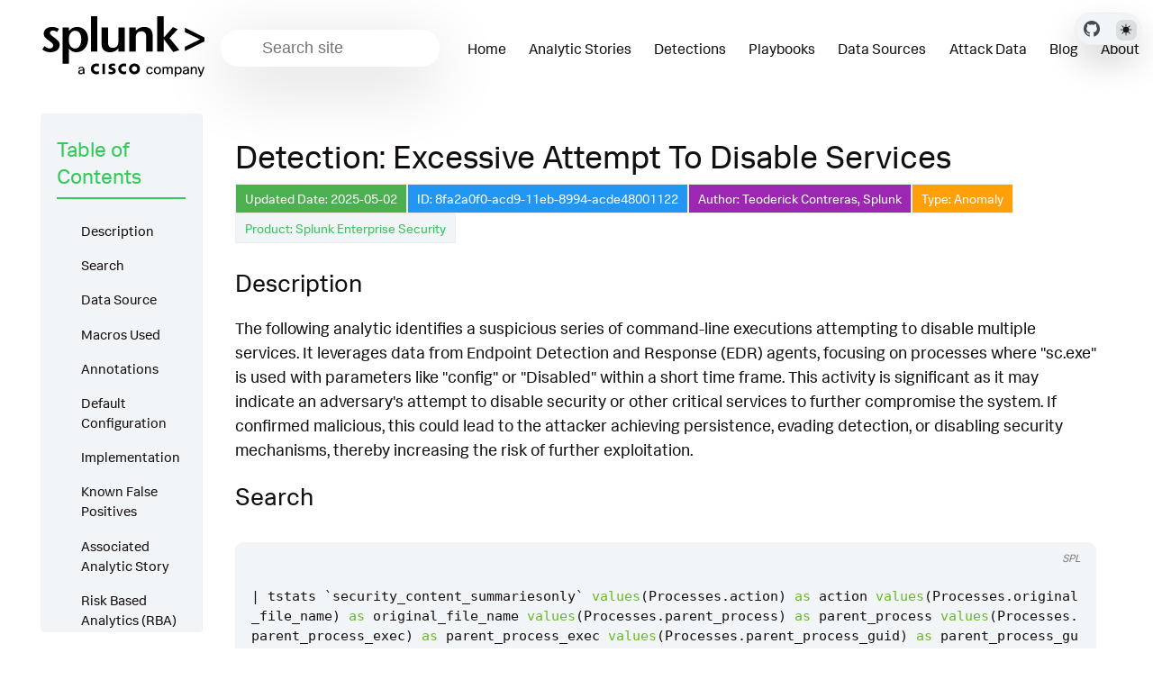

--- FILE ---
content_type: text/html
request_url: https://research.splunk.com/endpoint/8fa2a0f0-acd9-11eb-8994-acde48001122/
body_size: 15386
content:
<!doctype html>
<html lang=en class=dark data-mode=dark itemscope itemtype=http://schema.org/WebPage>
<head><meta charset="utf-8">
<meta name="viewport" content="width=device-width, initial-scale=1"><meta name="generator" content="Hugo 0.131.0">
<link rel="apple-touch-icon" sizes="180x180" href='https://research.splunk.com/favicons/apple-touch-icon.png'>
<link rel="icon" type="image/png" sizes="32x32" href='https://research.splunk.com/favicons/favicon-32x32.png'>
<link rel="icon" type="image/png" sizes="16x16" href='https://research.splunk.com/favicons/favicon-16x16.png'>
<link rel="manifest" href='https://research.splunk.com/favicons/site.webmanifest'>
<link rel="mask-icon" href='https://research.splunk.com/favicons/safari-pinned-tab.svg'  color="#004750">
<link rel="shortcut icon" href='https://research.splunk.com/favicons/favicon.ico'>
<meta name="msapplication-config" content='https://research.splunk.com/favicons/browserconfig.xml'>
<title>Detection: Excessive Attempt To Disable Services | Splunk Security Content</title><meta property="og:url" content="https://research.splunk.com/endpoint/8fa2a0f0-acd9-11eb-8994-acde48001122/">
  <meta property="og:site_name" content="Splunk Security Content">
  <meta property="og:title" content="Detection: Excessive Attempt To Disable Services">
  <meta property="og:description" content="Updated Date: 2025-05-02 ID: 8fa2a0f0-acd9-11eb-8994-acde48001122 Author: Teoderick Contreras, Splunk Type: Anomaly Product: Splunk Enterprise Security Description The following analytic identifies a suspicious series of command-line executions attempting to disable multiple services. It leverages data from Endpoint Detection and Response (EDR) agents, focusing on processes where &#34;sc.exe&#34; is used with parameters like &#34;config&#34; or &#34;Disabled&#34; within a short time frame. This activity is significant as it may indicate an adversary&#39;s attempt to disable security or other critical services to further compromise the system.">
  <meta property="og:locale" content="en">
  <meta property="og:type" content="article">
    <meta property="article:section" content="detections">
    <meta property="article:published_time" content="2025-05-02T00:00:00+00:00">
    <meta property="article:modified_time" content="2025-11-13T09:00:28-05:00">

  <meta itemprop="name" content="Detection: Excessive Attempt To Disable Services">
  <meta itemprop="description" content="Updated Date: 2025-05-02 ID: 8fa2a0f0-acd9-11eb-8994-acde48001122 Author: Teoderick Contreras, Splunk Type: Anomaly Product: Splunk Enterprise Security Description The following analytic identifies a suspicious series of command-line executions attempting to disable multiple services. It leverages data from Endpoint Detection and Response (EDR) agents, focusing on processes where &#34;sc.exe&#34; is used with parameters like &#34;config&#34; or &#34;Disabled&#34; within a short time frame. This activity is significant as it may indicate an adversary&#39;s attempt to disable security or other critical services to further compromise the system.">
  <meta itemprop="datePublished" content="2025-05-02T00:00:00+00:00">
  <meta itemprop="dateModified" content="2025-11-13T09:00:28-05:00">
  <meta itemprop="wordCount" content="557">
  <meta name="twitter:card" content="summary">
  <meta name="twitter:title" content="Detection: Excessive Attempt To Disable Services">
  <meta name="twitter:description" content="Updated Date: 2025-05-02 ID: 8fa2a0f0-acd9-11eb-8994-acde48001122 Author: Teoderick Contreras, Splunk Type: Anomaly Product: Splunk Enterprise Security Description The following analytic identifies a suspicious series of command-line executions attempting to disable multiple services. It leverages data from Endpoint Detection and Response (EDR) agents, focusing on processes where &#34;sc.exe&#34; is used with parameters like &#34;config&#34; or &#34;Disabled&#34; within a short time frame. This activity is significant as it may indicate an adversary&#39;s attempt to disable security or other critical services to further compromise the system.">

  
    
      <script async src="https://www.googletagmanager.com/gtag/js?id=G-JMSKHSEEGK"></script>
      <script>
        var doNotTrack = false;
        if ( false ) {
          var dnt = (navigator.doNotTrack || window.doNotTrack || navigator.msDoNotTrack);
          var doNotTrack = (dnt == "1" || dnt == "yes");
        }
        if (!doNotTrack) {
          window.dataLayer = window.dataLayer || [];
          function gtag(){dataLayer.push(arguments);}
          gtag('js', new Date());
          gtag('config', 'G-JMSKHSEEGK');
        }
      </script>
    
  




<link rel="stylesheet" href="https://research.splunk.com/css/styles.8965851536ddf07f41afc8381a6697593ecf49a4a362da6ccf13297d3a2bfe4c2e452c0b37ba1185831a48f7e3941a0e0be72bfb695f6fc7b4ad54520183631d.css" integrity="sha512-iWWFFTbd8H9Br8g4GmaXWT7PSaSjYtpszxMpfTor/kwuRSwLN7oRhYMaSPfjlBoOC&#43;cr&#43;2lfb8e0rVRSAYNjHQ==">
  <meta name="description" content="Updated Date: 2025-05-02 ID: 8fa2a0f0-acd9-11eb-8994-acde48001122 Author: Teoderick Contreras, Splunk Type: Anomaly Product: Splunk Enterprise Security Description The following analytic identifies a suspicious series of command-line executions attempting to disable multiple services. It leverages data from Endpoint Detection and Response (EDR) agents, focusing on processes where &amp;quot;sc.exe&amp;quot; is used with parameters like &amp;quot;config&amp;quot; or &amp;quot;Disabled&amp;quot; within a short time frame. This activity is significant as it may indicate an adversary&#39;s attempt to disable security or other critical services to further compromise the system.">

</head>
<body class="page-page" id="pagetop">
  <header class="nav_header">
<nav class="wrap nav menu">
	<a href="https://www.splunk.com" class="nav_brand" target="_blank">
		<picture data-lit="https://research.splunk.com/images/logo.svg" data-dark="https://research.splunk.com/images/logo-dark.svg">
			<img src="https://research.splunk.com/images/logo.svg" alt="Splunk Security Content Logo">
		</picture>
		<div class="nav_toggle toggle" title='Site Menu'><svg class="icon icon_harmburger">
  <use href="#harmburger"></use>
</svg>
		</div>
	</a>
	<ul class="nav_body">
		<li class="nav-item">
  <div class="search">
    <label for="find" class="search_label"><svg class="icon icon_search">
  <use href="#search"></use>
</svg>
    </label>
    
    <input type="search" class="search_field  standardize-input" placeholder="Search site" id="find" autocomplete="off" data-scope='detections'>
    <div class="search_results results"></div>
  </div>
		</li>
		<li class="nav-item">
			<a class="nav-link" href="https://research.splunk.com/"><span>Home</span></a>
		</li>
		<li class="nav-item">
			<a class="nav-link" href="https://research.splunk.com/stories/"><span>Analytic Stories</span></a>
		</li>
		<li class="nav-item">
			<a class="nav-link" href="https://research.splunk.com/detections/"><span>Detections</span></a>
		</li>
		<li class="nav-item">
			<a class="nav-link" href="https://research.splunk.com/playbooks/"><span>Playbooks</span></a>
		</li>
		<li class="nav-item">
			<a class="nav-link" href="https://research.splunk.com/sources/"><span>Data Sources</span></a>
		</li>
		<li class="nav-item">
			<a class="nav-link" href="https://research.splunk.com/attack_data/"><span>Attack Data</span></a>
		</li>
		<li class="nav-item">
			<a class="nav-link" href="https://www.splunk.com/en_us/blog/author/secmrkt-research.html"><span>Blog</span></a>
		</li>
		<li class="nav-item">
			<a class="nav-link" href="http://splunk.com/threat-research"><span>About</span></a>
		</li>
		<li class="nav-item nav_repo">
			<a class="nav-link" href="https://github.com/splunk/security_content" target="_blank">
					<picture data-lit="https://research.splunk.com/images/GitHubMarkLight.svg" data-dark="https://research.splunk.com/images/GitHubMarkDark.svg">
						<img src="https://research.splunk.com/images/GitHubMarkLight.svg" alt="GitHub Repo">
					</picture>
			</a>
		</li>
		<li class="nav-item"><div class=color_mode>
  <label for=mode></label>
  <input type="checkbox" class="color_choice standardize-input" id="mode" title="Toggle Dark Mode">
</div>
</li>
	</ul>
</nav><div class="fixed-controls">
	<a class="github-link" href="https://github.com/splunk/security_content" target="_blank" title="GitHub Repository">
			<picture data-lit="https://research.splunk.com/images/GitHubMarkLight.svg" data-dark="https://research.splunk.com/images/GitHubMarkDark.svg">
				<img src="https://research.splunk.com/images/GitHubMarkLight.svg" alt="GitHub Repo">
			</picture>
	</a>
	<div class="theme-switcher"><div class=color_mode>
  <label for=mode></label>
  <input type="checkbox" class="color_choice standardize-input" id="mode" title="Toggle Dark Mode">
</div>
</div>
</div>

  </header>
  <div class="main wrap pt-4"><div class="grid-auto">
  <aside class="aside menu">
    <section class="section aside_inner">
      <h2 class="section_title">Table of Contents</h2>
      <nav id="TableOfContents">
  <ul>
    <li>
      <ul>
        <li><a href="#description">Description</a></li>
        <li><a href="#search">Search</a></li>
        <li><a href="#data-source">Data Source</a></li>
        <li><a href="#macros-used">Macros Used</a></li>
        <li><a href="#annotations">Annotations</a></li>
        <li><a href="#default-configuration">Default Configuration</a></li>
        <li><a href="#implementation">Implementation</a></li>
        <li><a href="#known-false-positives">Known False Positives</a></li>
        <li><a href="#associated-analytic-story">Associated Analytic Story</a></li>
        <li><a href="#risk-based-analytics-rba">Risk Based Analytics (RBA)</a>
          <ul>
            <li></li>
          </ul>
        </li>
        <li><a href="#references">References</a></li>
        <li><a href="#detection-testing">Detection Testing</a></li>
      </ul>
    </li>
  </ul>
</nav>
    </section>
  </aside>


  <main class="content">
    <h1>Detection: Excessive Attempt To Disable Services</h1><div class="metadata-container">
  <span class="metadata-square date">Updated Date: 2025-05-02</span>
  <span class="metadata-square id">ID: 8fa2a0f0-acd9-11eb-8994-acde48001122</span>
  <span class="metadata-square author">Author: Teoderick Contreras, Splunk</span>
  <span class="metadata-square type Anomaly"><a href="#default-configuration">Type: Anomaly</a></span>
  <a href="https://www.splunk.com/en_us/products/enterprise-security.html" class="metadata-square product" target="_blank" rel="noopener noreferrer">Product: Splunk Enterprise Security</a>
</div>
<h3 id="description">Description</h3>
<p>The following analytic identifies a suspicious series of command-line executions attempting to disable multiple services. It leverages data from Endpoint Detection and Response (EDR) agents, focusing on processes where &quot;sc.exe&quot; is used with parameters like &quot;config&quot; or &quot;Disabled&quot; within a short time frame. This activity is significant as it may indicate an adversary's attempt to disable security or other critical services to further compromise the system. If confirmed malicious, this could lead to the attacker achieving persistence, evading detection, or disabling security mechanisms, thereby increasing the risk of further exploitation.</p>
<h3 id="search">Search</h3>
<div class="highlight"><pre tabindex="0" class="chroma"><code class="language-mysql" data-lang="mysql"><span class="line"><span class="ln">1</span><span class="cl"><span class="w">
</span></span></span><span class="line"><span class="ln">2</span><span class="cl"><span class="w"></span><span class="o">|</span><span class="w"> </span><span class="n">tstats</span><span class="w"> </span><span class="o">`</span><span class="n">security_content_summariesonly</span><span class="o">`</span><span class="w"> </span><span class="k">values</span><span class="p">(</span><span class="n">Processes</span><span class="p">.</span><span class="n">action</span><span class="p">)</span><span class="w"> </span><span class="k">as</span><span class="w"> </span><span class="n">action</span><span class="w"> </span><span class="k">values</span><span class="p">(</span><span class="n">Processes</span><span class="p">.</span><span class="n">original_file_name</span><span class="p">)</span><span class="w"> </span><span class="k">as</span><span class="w"> </span><span class="n">original_file_name</span><span class="w"> </span><span class="k">values</span><span class="p">(</span><span class="n">Processes</span><span class="p">.</span><span class="n">parent_process</span><span class="p">)</span><span class="w"> </span><span class="k">as</span><span class="w"> </span><span class="n">parent_process</span><span class="w"> </span><span class="k">values</span><span class="p">(</span><span class="n">Processes</span><span class="p">.</span><span class="n">parent_process_exec</span><span class="p">)</span><span class="w"> </span><span class="k">as</span><span class="w"> </span><span class="n">parent_process_exec</span><span class="w"> </span><span class="k">values</span><span class="p">(</span><span class="n">Processes</span><span class="p">.</span><span class="n">parent_process_guid</span><span class="p">)</span><span class="w"> </span><span class="k">as</span><span class="w"> </span><span class="n">parent_process_guid</span><span class="w"> </span><span class="k">values</span><span class="p">(</span><span class="n">Processes</span><span class="p">.</span><span class="n">parent_process_id</span><span class="p">)</span><span class="w"> </span><span class="k">as</span><span class="w"> </span><span class="n">parent_process_id</span><span class="w"> </span><span class="k">values</span><span class="p">(</span><span class="n">Processes</span><span class="p">.</span><span class="n">parent_process_path</span><span class="p">)</span><span class="w"> </span><span class="k">as</span><span class="w"> </span><span class="n">parent_process_path</span><span class="w"> </span><span class="k">values</span><span class="p">(</span><span class="n">Processes</span><span class="p">.</span><span class="n">process</span><span class="p">)</span><span class="w"> </span><span class="k">as</span><span class="w"> </span><span class="n">process</span><span class="w"> </span><span class="k">values</span><span class="p">(</span><span class="n">Processes</span><span class="p">.</span><span class="n">process_exec</span><span class="p">)</span><span class="w"> </span><span class="k">as</span><span class="w"> </span><span class="n">process_exec</span><span class="w"> </span><span class="k">values</span><span class="p">(</span><span class="n">Processes</span><span class="p">.</span><span class="n">process_guid</span><span class="p">)</span><span class="w"> </span><span class="k">as</span><span class="w"> </span><span class="n">process_guid</span><span class="w"> </span><span class="k">values</span><span class="p">(</span><span class="n">Processes</span><span class="p">.</span><span class="n">process_hash</span><span class="p">)</span><span class="w"> </span><span class="k">as</span><span class="w"> </span><span class="n">process_hash</span><span class="w"> </span><span class="k">values</span><span class="p">(</span><span class="n">Processes</span><span class="p">.</span><span class="n">process_id</span><span class="p">)</span><span class="w"> </span><span class="k">as</span><span class="w"> </span><span class="n">process_id</span><span class="w"> </span><span class="k">values</span><span class="p">(</span><span class="n">Processes</span><span class="p">.</span><span class="n">process_integrity_level</span><span class="p">)</span><span class="w"> </span><span class="k">as</span><span class="w"> </span><span class="n">process_integrity_level</span><span class="w"> </span><span class="k">values</span><span class="p">(</span><span class="n">Processes</span><span class="p">.</span><span class="n">process_path</span><span class="p">)</span><span class="w"> </span><span class="k">as</span><span class="w"> </span><span class="n">process_path</span><span class="w"> </span><span class="k">values</span><span class="p">(</span><span class="n">Processes</span><span class="p">.</span><span class="n">user_id</span><span class="p">)</span><span class="w"> </span><span class="k">as</span><span class="w"> </span><span class="n">user_id</span><span class="w"> </span><span class="k">values</span><span class="p">(</span><span class="n">Processes</span><span class="p">.</span><span class="n">vendor_product</span><span class="p">)</span><span class="w"> </span><span class="k">as</span><span class="w"> </span><span class="n">vendor_product</span><span class="w">  </span><span class="n">count</span><span class="w"> </span><span class="nf">min</span><span class="p">(</span><span class="n">_time</span><span class="p">)</span><span class="w"> </span><span class="k">as</span><span class="w"> </span><span class="n">firstTime</span><span class="w"> </span><span class="nf">max</span><span class="p">(</span><span class="n">_time</span><span class="p">)</span><span class="w"> </span><span class="k">as</span><span class="w"> </span><span class="n">lastTime</span><span class="w"> </span><span class="k">from</span><span class="w"> </span><span class="n">datamodel</span><span class="o">=</span><span class="n">Endpoint</span><span class="p">.</span><span class="n">Processes</span><span class="w"> </span><span class="k">where</span><span class="w"> </span><span class="n">Processes</span><span class="p">.</span><span class="n">process_name</span><span class="w"> </span><span class="o">=</span><span class="w"> </span><span class="s2">&#34;sc.exe&#34;</span><span class="w"> </span><span class="k">AND</span><span class="w"> </span><span class="n">Processes</span><span class="p">.</span><span class="n">process</span><span class="o">=</span><span class="s2">&#34;*config*&#34;</span><span class="w"> </span><span class="k">OR</span><span class="w"> </span><span class="n">Processes</span><span class="p">.</span><span class="n">process</span><span class="o">=</span><span class="s2">&#34;*Disabled*&#34;</span><span class="w"> </span><span class="k">by</span><span class="w"> </span><span class="n">Processes</span><span class="p">.</span><span class="n">process_name</span><span class="w"> </span><span class="n">Processes</span><span class="p">.</span><span class="n">parent_process_name</span><span class="w"> </span><span class="n">Processes</span><span class="p">.</span><span class="n">dest</span><span class="w"> </span><span class="n">Processes</span><span class="p">.</span><span class="k">user</span><span class="w"> </span><span class="n">_time</span><span class="w"> </span><span class="n">span</span><span class="o">=</span><span class="mi">1</span><span class="n">m</span><span class="w"> 
</span></span></span><span class="line"><span class="ln">3</span><span class="cl"><span class="w"></span><span class="o">|</span><span class="w"> </span><span class="k">where</span><span class="w"> </span><span class="n">count</span><span class="w"> </span><span class="o">&gt;=</span><span class="mi">4</span><span class="w"> 
</span></span></span><span class="line"><span class="ln">4</span><span class="cl"><span class="w"></span><span class="o">|</span><span class="w"> </span><span class="o">`</span><span class="nf">drop_dm_object_name</span><span class="p">(</span><span class="n">Processes</span><span class="p">)</span><span class="o">`</span><span class="w"> 
</span></span></span><span class="line"><span class="ln">5</span><span class="cl"><span class="w"></span><span class="o">|</span><span class="w"> </span><span class="o">`</span><span class="nf">security_content_ctime</span><span class="p">(</span><span class="n">firstTime</span><span class="p">)</span><span class="o">`</span><span class="w"> 
</span></span></span><span class="line"><span class="ln">6</span><span class="cl"><span class="w"></span><span class="o">|</span><span class="w"> </span><span class="o">`</span><span class="nf">security_content_ctime</span><span class="p">(</span><span class="n">lastTime</span><span class="p">)</span><span class="o">`</span><span class="w"> 
</span></span></span><span class="line"><span class="ln">7</span><span class="cl"><span class="w"></span><span class="o">|</span><span class="w"> </span><span class="o">`</span><span class="n">excessive_attempt_to_disable_services_filter</span><span class="o">`</span><span class="w">
</span></span></span></code></pre></div><h3 id="data-source">Data Source</h3>
<table>
<thead>
<tr>
<th>Name</th>
<th>Platform</th>
<th>Sourcetype</th>
<th>Source</th>
</tr>
</thead>
<tbody>
<tr>
<td><a href="/sources/cbb06880-9dd9-4542-ac60-bd6e5d3c3e4e/">CrowdStrike ProcessRollup2</a></td>
<td><a href="/platform/other">Other</a></td>
<td><code>'crowdstrike:events:sensor'</code></td>
<td><code>'crowdstrike'</code></td>
</tr>
<tr>
<td><a href="/sources/b375f4d1-d7ca-4bc0-9103-294825c0af17/">Sysmon EventID 1</a></td>
<td><img src="/icons/windows.svg" alt="Windows icon" class="icon-tiny"> <a href="/platform/windows">Windows</a></td>
<td><code>'XmlWinEventLog'</code></td>
<td><code>'XmlWinEventLog:Microsoft-Windows-Sysmon/Operational'</code></td>
</tr>
<tr>
<td><a href="/sources/d195eb26-a81c-45ed-aeb3-25792e8a985a/">Windows Event Log Security 4688</a></td>
<td><img src="/icons/windows.svg" alt="Windows icon" class="icon-tiny"> <a href="/platform/windows">Windows</a></td>
<td><code>'XmlWinEventLog'</code></td>
<td><code>'XmlWinEventLog:Security'</code></td>
</tr>
</tbody>
</table>
<h3 id="macros-used">Macros Used</h3>
<table>
<thead>
<tr>
<th>Name</th>
<th>Value</th>
</tr>
</thead>
<tbody>
<tr>
<td><a href="https://github.com/splunk/security_content/blob/develop/macros/security_content_ctime.yml">security_content_ctime</a></td>
<td><code>convert timeformat=&quot;%Y-%m-%dT%H:%M:%S&quot; ctime($field$)</code></td>
</tr>
<tr>
<td>excessive_attempt_to_disable_services_filter</td>
<td><code>search *</code></td>
</tr>
</tbody>
</table>

<div class="tip tip_warning">
  <code>excessive_attempt_to_disable_services_filter</code> is an empty macro by default. It allows the user to filter out any results (false positives) without editing the SPL.
</div>

<h3 id="annotations">Annotations</h3>









<div class="framework-box">
  <div class="framework-headers">
    <div class="pill section-header mitre-attack active" data-section="mitre-attack">
      <span class="expand-icon">-</span> MITRE ATT&CK
    </div>
    <div class="pill section-header kill-chain" data-section="kill-chain">
      <span class="expand-icon">+</span> Kill Chain Phases
    </div>
    <div class="pill section-header nist" data-section="nist">
      <span class="expand-icon">+</span> NIST
    </div>
    <div class="pill section-header cis" data-section="cis">
      <span class="expand-icon">+</span> CIS
    </div>
    <div class="pill section-header threat-actor active" data-section="threat-actor">
      <span class="expand-icon">-</span> Threat Actors
    </div>
  </div>

  <div class="framework-section mitre-attack active" id="mitre-attack">
    <div class="section-content">
      <table class="mitre-table">
        <thead>
          <tr>
            <th>ID</th>
            <th>Technique</th>
            <th>Tactic</th>
          </tr>
        </thead>
        <tbody>
          
            
            
            
            
              <tr>
                <td><a href="https://attack.mitre.org/techniques/T1489/">T1489</a></td>
                <td>Service Stop</td>
                <td>Impact</td>
              </tr>
            
          
        </tbody>
      </table>
    </div>
  </div>

  <div class="framework-section kill-chain" id="kill-chain">
    <div class="section-content">
      
        <div class="pill kill-chain">Actions on Objectives</div>
      
    </div>
  </div>

  <div class="framework-section nist" id="nist">
    <div class="section-content">
      
        <div class="pill nist">DE.AE</div>
      
    </div>
  </div>

  <div class="framework-section cis" id="cis">
    <div class="section-content">
      
        <div class="pill cis">CIS 10</div>
      
    </div>
  </div>

  <div class="framework-section threat-actor active" id="threat-actor">
    <div class="section-content">
      
        <a href="https://attack.mitre.org/groups/G1004"><div class="pill threat-actor">LAPSUS$</div></a>
      
        <a href="https://attack.mitre.org/groups/G0032"><div class="pill threat-actor">Lazarus Group</div></a>
      
        <a href="https://attack.mitre.org/groups/G1051"><div class="pill threat-actor">Medusa Group</div></a>
      
        <a href="https://attack.mitre.org/groups/G0034"><div class="pill threat-actor">Sandworm Team</div></a>
      
        <a href="https://attack.mitre.org/groups/G0102"><div class="pill threat-actor">Wizard Spider</div></a>
      
        <a href=""><div class="pill threat-actor"></div></a>
      
    </div>
  </div>
</div>

<script>
document.addEventListener('DOMContentLoaded', function() {
  const headers = document.querySelectorAll('.section-header');
  
  headers.forEach(header => {
    header.addEventListener('click', function() {
      const section = document.getElementById(this.dataset.section);
      const expandIcon = this.querySelector('.expand-icon');
      
      this.classList.toggle('active');
      section.classList.toggle('active');
      
      if (section.classList.contains('active')) {
        expandIcon.textContent = '-';
      } else {
        expandIcon.textContent = '+';
      }
    });
  });
});
</script>
<h3 id="default-configuration">Default Configuration</h3>
<p><a name="default-configuration"></a></p>
<p>This detection is configured by default in Splunk Enterprise Security to run with the following settings:</p>
<table>
<thead>
<tr>
<th>Setting</th>
<th>Value</th>
</tr>
</thead>
<tbody>
<tr>
<td>Disabled</td>
<td>true</td>
</tr>
<tr>
<td>Cron Schedule</td>
<td><code>0 * * * *</code></td>
</tr>
<tr>
<td>Earliest Time</td>
<td><code>-70m@m</code></td>
</tr>
<tr>
<td>Latest Time</td>
<td><code>-10m@m</code></td>
</tr>
<tr>
<td>Schedule Window</td>
<td><code>auto</code></td>
</tr>
<tr>
<td>Creates Risk Event</td>
<td>True</td>
</tr>
</tbody>
</table>

<div class="tip tip_info">
  This configuration file applies to all detections of type anomaly. These detections will use Risk Based Alerting.
</div>

<h3 id="implementation">Implementation</h3>
<p>The detection is based on data that originates from Endpoint Detection and Response (EDR) agents. These agents are designed to provide security-related telemetry from the endpoints where the agent is installed. To implement this search, you must ingest logs that contain the process GUID, process name, and parent process. Additionally, you must ingest complete command-line executions. These logs must be processed using the appropriate Splunk Technology Add-ons that are specific to the EDR product. The logs must also be mapped to the <code>Processes</code> node of the <code>Endpoint</code> data model. Use the Splunk Common Information Model (CIM) to normalize the field names and speed up the data modeling process.</p>
<h3 id="known-false-positives">Known False Positives</h3>
<p>unknown</p>
<h3 id="associated-analytic-story">Associated Analytic Story</h3>
<ul>
<li>
<p><a href="/stories/azorult/">Azorult</a></p>
</li>
<li>
<p><a href="/stories/xmrig/">XMRig</a></p>
</li>
</ul>
<h3 id="risk-based-analytics-rba">Risk Based Analytics (RBA)</h3>
<h5 id="risk-message">Risk Message:</h5>
<blockquote>
<p>An excessive amount of $process_name$ was executed on $dest$ attempting to disable services.</p>
</blockquote>
<table>
<thead>
<tr>
<th>Risk Object</th>
<th>Risk Object Type</th>
<th>Risk Score</th>
<th>Threat Objects</th>
</tr>
</thead>
<tbody>
<tr>
<td>dest</td>
<td>system</td>
<td>80</td>
<td>process_name</td>
</tr>
</tbody>
</table>
<h3 id="references">References</h3>
<ul>
<li><a href="https://thedfirreport.com/2020/04/20/sqlserver-or-the-miner-in-the-basement/">https://thedfirreport.com/2020/04/20/sqlserver-or-the-miner-in-the-basement/</a></li>
</ul>
<h3 id="detection-testing">Detection Testing</h3>
<table>
<thead>
<tr>
<th>Test Type</th>
<th>Status</th>
<th>Dataset</th>
<th>Source</th>
<th>Sourcetype</th>
</tr>
</thead>
<tbody>
<tr>
<td>Validation</td>
<td>✅ <a href="https://github.com/splunk/security_content/actions/workflows/build.yml">Passing</a></td>
<td>N/A</td>
<td>N/A</td>
<td>N/A</td>
</tr>
<tr>
<td>Unit</td>
<td>✅ <a href="https://github.com/splunk/security_content/actions/workflows/build.yml">Passing</a></td>
<td><a href="https://media.githubusercontent.com/media/splunk/attack_data/master/datasets/malware/xmrig_miner/windows-sysmon.log">Dataset</a></td>
<td><code>XmlWinEventLog:Microsoft-Windows-Sysmon/Operational</code></td>
<td><code>XmlWinEventLog</code></td>
</tr>
<tr>
<td>Integration</td>
<td>✅ Passing</td>
<td><a href="https://media.githubusercontent.com/media/splunk/attack_data/master/datasets/malware/xmrig_miner/windows-sysmon.log">Dataset</a></td>
<td><code>XmlWinEventLog:Microsoft-Windows-Sysmon/Operational</code></td>
<td><code>XmlWinEventLog</code></td>
</tr>
</tbody>
</table>
<p>Replay any dataset to Splunk Enterprise by using our <a href="https://github.com/splunk/attack_data#using-replaypy"><code>replay.py</code></a> tool or the <a href="https://github.com/splunk/attack_data#using-ui">UI</a>.
Alternatively you can replay a dataset into a <a href="https://github.com/splunk/attack_range#replay-dumps-into-attack-range-splunk-server">Splunk Attack Range</a></p>
<hr>
<p>Source: <a href="https://github.com/splunk/security_content/tree/develop/detections/endpoint/excessive_attempt_to_disable_services.yml">GitHub</a> |
Version: <strong>7</strong></p>

    <div class="pager">
  
    
    <div class="pager_item prev">
      <a href="https://research.splunk.com/endpoint/9cf8fe08-7ad8-11eb-9819-acde48001122/" class="pager_link button" title="Detection: Eventvwr UAC Bypass" rel="prev">
        <span class="pager_label">Detection: Eventvwr UAC Bypass</span>
      </a>
    </div>
    
  

  
    
    <div class="pager_item next">
      <a href="https://research.splunk.com/endpoint/23587b6a-c479-11eb-b671-acde48001122/" class="pager_link button" title="Detection: Excessive distinct processes from Windows Temp" rel="next">
        <span class="pager_label">Detection: Excessive distinct processes from Windows Temp</span>
      </a>
    </div>
    
  
</div>
  </main>
</div></div><script>

const copy_text = 'Copy';
const copied_text = 'Copied';
const toggle_line_numbers_text = 'Toggle line numbers';
const toggle_line_wrap_text = 'Toggle line wrap';
const resize_snippet = 'Resize snippet height';
const not_set = 'not set';
const quick_links = 'Quick links';
const search_results_label = 'Search Results';
const short_search_query = 'Query is too short'
const type_to_search = 'Type to search';
const no_matches_found = 'No matches found';
</script><footer class="pt-2 pb-2">
    <div class="wrap">
      <p>
        
          © 2005 - 2025 Splunk LLC All rights reserved.
        
      </p>
      <a href="#pagetop" id="toTop" title=Back&#32;to&#32;top></a>
    </div>
</footer><svg width="0" height="0" class="hidden">
  <symbol xmlns="http://www.w3.org/2000/svg" viewBox="0 0 492.004 492.004" id="next">
    <path d="M484.14 226.886L306.46 49.202c-5.072-5.072-11.832-7.856-19.04-7.856-7.216 0-13.972 2.788-19.044 7.856l-16.132 16.136c-5.068 5.064-7.86 11.828-7.86 19.04 0 7.208 2.792 14.2 7.86 19.264L355.9 207.526H26.58C11.732 207.526 0 219.15 0 234.002v22.812c0 14.852 11.732 27.648 26.58 27.648h330.496L252.248 388.926c-5.068 5.072-7.86 11.652-7.86 18.864 0 7.204 2.792 13.88 7.86 18.948l16.132 16.084c5.072 5.072 11.828 7.836 19.044 7.836 7.208 0 13.968-2.8 19.04-7.872l177.68-177.68c5.084-5.088 7.88-11.88 7.86-19.1.016-7.244-2.776-14.04-7.864-19.12z"></path>
  </symbol>
  <symbol xmlns="http://www.w3.org/2000/svg" viewBox="0 0 511.999 511.999" id="search">
    <path d="M508.874 478.708L360.142 329.976c28.21-34.827 45.191-79.103 45.191-127.309C405.333 90.917 314.416 0 202.666 0S0 90.917 0 202.667s90.917 202.667 202.667 202.667c48.206 0 92.482-16.982 127.309-45.191l148.732 148.732c4.167 4.165 10.919 4.165 15.086 0l15.081-15.082c4.165-4.166 4.165-10.92-.001-15.085zM202.667 362.667c-88.229 0-160-71.771-160-160s71.771-160 160-160 160 71.771 160 160-71.771 160-160 160z"></path>
  </symbol>
  <symbol xmlns="http://www.w3.org/2000/svg" viewBox="0 0 241 179" id="harmburger">
    <path d="M1 10C1 4.477 5.477 0 11 0h220c5.523 0 10 4.477 10 10s-4.477 10-10 10H11C5.477 20 1 15.523 1 10zm0 80c0-5.523 4.477-10 10-10h220c5.523 0 10 4.477 10 10s-4.477 10-10 10H11c-5.523 0-10-4.477-10-10zm9 69c-5.523 0-10 4.477-10 10s4.477 10 10 10h220c5.523 0 10-4.477 10-10s-4.477-10-10-10H10z"></path>
  </symbol>
  <symbol xmlns="http://www.w3.org/2000/svg" viewBox="0 0 401.998 401.998" id="sort">
    <path d="M73.092 164.452h255.813c4.949 0 9.233-1.807 12.848-5.424 3.613-3.616 5.427-7.898 5.427-12.847s-1.813-9.229-5.427-12.85L213.846 5.424C210.232 1.812 205.951 0 200.999 0s-9.233 1.812-12.85 5.424L60.242 133.331c-3.617 3.617-5.424 7.901-5.424 12.85 0 4.948 1.807 9.231 5.424 12.847 3.621 3.617 7.902 5.424 12.85 5.424zm255.813 73.097H73.092c-4.952 0-9.233 1.808-12.85 5.421-3.617 3.617-5.424 7.898-5.424 12.847s1.807 9.233 5.424 12.848L188.149 396.57c3.621 3.617 7.902 5.428 12.85 5.428s9.233-1.811 12.847-5.428l127.907-127.906c3.613-3.614 5.427-7.898 5.427-12.848 0-4.948-1.813-9.229-5.427-12.847-3.614-3.616-7.899-5.42-12.848-5.42z"></path>
  </symbol>
</svg>

<svg width="0" height="0" class="hidden">
  <symbol viewBox="0 0 512 512" xmlns="http://www.w3.org/2000/svg" id="facebook">
    <path d="M437 0H75C33.648 0 0 33.648 0 75v362c0 41.352 33.648 75 75 75h151V331h-60v-90h60v-61c0-49.629 40.371-90 90-90h91v90h-91v61h91l-15 90h-76v181h121c41.352 0 75-33.648 75-75V75c0-41.352-33.648-75-75-75zm0 0"></path>
  </symbol>
  <symbol xmlns="http://www.w3.org/2000/svg" viewBox="0 0 18.001 18.001" id="twitter">
    <path d="M15.891 4.013c.808-.496 1.343-1.173 1.605-2.034a8.68 8.68 0 0 1-2.351.861c-.703-.756-1.593-1.14-2.66-1.14-1.043 0-1.924.366-2.643 1.078a3.56 3.56 0 0 0-1.076 2.605c0 .309.039.585.117.819-3.076-.105-5.622-1.381-7.628-3.837-.34.601-.51 1.213-.51 1.846 0 1.301.549 2.332 1.645 3.089-.625-.053-1.176-.211-1.645-.47 0 .929.273 1.705.82 2.388a3.623 3.623 0 0 0 2.115 1.291c-.312.08-.641.118-.979.118-.312 0-.533-.026-.664-.083.23.757.664 1.371 1.291 1.841a3.652 3.652 0 0 0 2.152.743C4.148 14.173 2.625 14.69.902 14.69c-.422 0-.721-.006-.902-.038 1.697 1.102 3.586 1.649 5.676 1.649 2.139 0 4.029-.542 5.674-1.626 1.645-1.078 2.859-2.408 3.639-3.974a10.77 10.77 0 0 0 1.172-4.892v-.468a7.788 7.788 0 0 0 1.84-1.921 8.142 8.142 0 0 1-2.11.593z"
      ></path>
  </symbol>
  <symbol aria-hidden="true" xmlns="http://www.w3.org/2000/svg" viewBox="0 0 512 512" id="mail">
    <path  d="M502.3 190.8c3.9-3.1 9.7-.2 9.7 4.7V400c0 26.5-21.5 48-48 48H48c-26.5 0-48-21.5-48-48V195.6c0-5 5.7-7.8 9.7-4.7 22.4 17.4 52.1 39.5 154.1 113.6 21.1 15.4 56.7 47.8 92.2 47.6 35.7.3 72-32.8 92.3-47.6 102-74.1 131.6-96.3 154-113.7zM256 320c23.2.4 56.6-29.2 73.4-41.4 132.7-96.3 142.8-104.7 173.4-128.7 5.8-4.5 9.2-11.5 9.2-18.9v-19c0-26.5-21.5-48-48-48H48C21.5 64 0 85.5 0 112v19c0 7.4 3.4 14.3 9.2 18.9 30.6 23.9 40.7 32.4 173.4 128.7 16.8 12.2 50.2 41.8 73.4 41.4z"></path>
  </symbol>
  <symbol xmlns="http://www.w3.org/2000/svg" viewBox="0 0 512 512" id="calendar">
    <path d="M452 40h-24V0h-40v40H124V0H84v40H60C26.916 40 0 66.916 0 100v352c0 33.084 26.916 60 60 60h392c33.084 0 60-26.916 60-60V100c0-33.084-26.916-60-60-60zm20 412c0 11.028-8.972 20-20 20H60c-11.028 0-20-8.972-20-20V188h432v264zm0-304H40v-48c0-11.028 8.972-20 20-20h24v40h40V80h264v40h40V80h24c11.028 0 20 8.972 20 20v48z"></path>
    <path d="M76 230h40v40H76zm80 0h40v40h-40zm80 0h40v40h-40zm80 0h40v40h-40zm80 0h40v40h-40zM76 310h40v40H76zm80 0h40v40h-40zm80 0h40v40h-40zm80 0h40v40h-40zM76 390h40v40H76zm80 0h40v40h-40zm80 0h40v40h-40zm80 0h40v40h-40zm80-80h40v40h-40z"></path>
  </symbol>
  <symbol xmlns="http://www.w3.org/2000/svg" viewBox="0 0 512 512" id="github">
    <path d="M255.968 5.329C114.624 5.329 0 120.401 0 262.353c0 113.536 73.344 209.856 175.104 243.872 12.8 2.368 17.472-5.568 17.472-12.384 0-6.112-.224-22.272-.352-43.712-71.2 15.52-86.24-34.464-86.24-34.464-11.616-29.696-28.416-37.6-28.416-37.6-23.264-15.936 1.728-15.616 1.728-15.616 25.696 1.824 39.2 26.496 39.2 26.496 22.848 39.264 59.936 27.936 74.528 21.344 2.304-16.608 8.928-27.936 16.256-34.368-56.832-6.496-116.608-28.544-116.608-127.008 0-28.064 9.984-51.008 26.368-68.992-2.656-6.496-11.424-32.64 2.496-68 0 0 21.504-6.912 70.4 26.336 20.416-5.696 42.304-8.544 64.096-8.64 21.728.128 43.648 2.944 64.096 8.672 48.864-33.248 70.336-26.336 70.336-26.336 13.952 35.392 5.184 61.504 2.56 68 16.416 17.984 26.304 40.928 26.304 68.992 0 98.72-59.84 120.448-116.864 126.816 9.184 7.936 17.376 23.616 17.376 47.584 0 34.368-.32 62.08-.32 70.496 0 6.88 4.608 14.88 17.6 12.352C438.72 472.145 512 375.857 512 262.353 512 120.401 397.376 5.329 255.968 5.329z"></path>
  </symbol>
  <symbol viewBox="0 0 24 24" xmlns="http://www.w3.org/2000/svg" id="rss">
    <circle cx="3.429" cy="20.571" r="3.429"></circle>
    <path d="M11.429 24h4.57C15.999 15.179 8.821 8.001 0 8v4.572c6.302.001 11.429 5.126 11.429 11.428z"></path>
    <path d="M24 24C24 10.766 13.234 0 0 0v4.571c10.714 0 19.43 8.714 19.43 19.429z"></path>
  </symbol>
  <symbol viewBox="0 0 512 512" xmlns="http://www.w3.org/2000/svg" id="linkedin">
    <path d="M437 0H75C33.648 0 0 33.648 0 75v362c0 41.352 33.648 75 75 75h362c41.352 0 75-33.648 75-75V75c0-41.352-33.648-75-75-75zM181 406h-60V196h60zm0-240h-60v-60h60zm210 240h-60V286c0-16.54-13.46-30-30-30s-30 13.46-30 30v120h-60V196h60v11.309C286.719 202.422 296.93 196 316 196c40.691.043 75 36.547 75 79.688zm0 0"></path>
  </symbol>
  <symbol xmlns="http://www.w3.org/2000/svg" viewBox="0 0 612 612" id="arrow">
    <path d="M604.501 440.509L325.398 134.956c-5.331-5.357-12.423-7.627-19.386-7.27-6.989-.357-14.056 1.913-19.387 7.27L7.499 440.509c-9.999 10.024-9.999 26.298 0 36.323s26.223 10.024 36.222 0l262.293-287.164L568.28 476.832c9.999 10.024 26.222 10.024 36.221 0 9.999-10.023 9.999-26.298 0-36.323z"></path>
  </symbol>
  <symbol aria-hidden="true" viewBox="0 0 24 24" id="carly">
    <path fill="currentColor" d="M4 19h6v-2H4v2zM20 5H4v2h16V5zm-3 6H4v2h13.25c1.1 0 2 .9 2 2s-.9 2-2 2H15v-2l-3 3l3 3v-2h2c2.21 0 4-1.79 4-4s-1.79-4-4-4z"></path>
  </symbol>
  <symbol enable-background="new 0 0 512 512" xmlns="http://www.w3.org/2000/svg" viewBox="0 0 512 512" id="copy">
    <path d="m366.905 108.016h-141.91c-11.048 0-20.003 8.955-20.003 20.003s8.955 20.003 20.003 20.003h141.91c11.048 0 20.003-8.955 20.003-20.003s-8.956-20.003-20.003-20.003z"></path>
    <path d="m366.905 188.027h-141.91c-11.048 0-20.003 8.955-20.003 20.003s8.955 20.003 20.003 20.003h141.91c11.047 0 20.003-8.955 20.003-20.003s-8.955-20.003-20.003-20.003z"></path>
    <path d="m286.004 268.039h-61.009c-11.048 0-20.003 8.955-20.003 20.003s8.955 20.003 20.003 20.003h61.009c11.048 0 20.003-8.955 20.003-20.003s-8.955-20.003-20.003-20.003z"></path>
    <path d="m448.028 272.039c11.048 0 20.003-8.955 20.003-20.003v-172.024c0-44.119-35.894-80.012-80.012-80.012h-184.027c-44.094 0-79.971 35.853-80.012 79.938-44.118 0-80.012 35.893-80.012 80.012v272.039c0 44.118 35.893 80.012 80.012 80.012h194.028c44.118 0 80.012-35.893 80.012-80.012v-.608c39.414-4.938 70.01-38.662 70.01-79.389 0-11.048-8.955-20.003-20.003-20.003s-20.003 8.955-20.003 20.003c0 22.054-17.942 40.001-39.996 40.006l-184.027.045h-.009c-10.685 0-20.73-4.16-28.285-11.715-7.558-7.556-11.721-17.604-11.721-28.291v-272.025c0-22.059 17.947-40.006 40.006-40.006h184.028c22.059 0 40.006 17.947 40.006 40.006v172.025c-.001 11.047 8.954 20.002 20.002 20.002zm-244.036 160.008h.02l154.002-.038c-.012 22.049-17.954 39.984-40.006 39.984h-194.027c-22.059 0-40.006-17.947-40.006-40.006v-272.039c0-22.059 17.947-40.006 40.006-40.006v232.094c0 21.375 8.325 41.471 23.441 56.583 15.113 15.11 35.2 23.428 56.57 23.428z"></path>
  </symbol>
  <symbol xmlns="http://www.w3.org/2000/svg" viewBox="0 0 512.001 512.001" id="closeme">
    <path d="M284.286 256.002L506.143 34.144c7.811-7.811 7.811-20.475 0-28.285-7.811-7.81-20.475-7.811-28.285 0L256 227.717 34.143 5.859c-7.811-7.811-20.475-7.811-28.285 0-7.81 7.811-7.811 20.475 0 28.285l221.857 221.857L5.858 477.859c-7.811 7.811-7.811 20.475 0 28.285a19.938 19.938 0 0 0 14.143 5.857 19.94 19.94 0 0 0 14.143-5.857L256 284.287l221.857 221.857c3.905 3.905 9.024 5.857 14.143 5.857s10.237-1.952 14.143-5.857c7.811-7.811 7.811-20.475 0-28.285L284.286 256.002z"></path>
  </symbol>
  <symbol xmlns="http://www.w3.org/2000/svg" viewBox="0 0 512 512" id="open-menu">
    <path d="M492 236H20c-11.046 0-20 8.954-20 20s8.954 20 20 20h472c11.046 0 20-8.954 20-20s-8.954-20-20-20zm0-160H20C8.954 76 0 84.954 0 96s8.954 20 20 20h472c11.046 0 20-8.954 20-20s-8.954-20-20-20zm0 320H20c-11.046 0-20 8.954-20 20s8.954 20 20 20h472c11.046 0 20-8.954 20-20s-8.954-20-20-20z"></path>
  </symbol>
  <symbol xmlns="http://www.w3.org/2000/svg" viewBox="0 0 24 24" id="instagram">
    <path d="M12 2.163c3.204 0 3.584.012 4.85.07 3.252.148 4.771 1.691 4.919 4.919.058 1.265.069 1.645.069 4.849 0 3.205-.012 3.584-.069 4.849-.149 3.225-1.664 4.771-4.919 4.919-1.266.058-1.644.07-4.85.07-3.204 0-3.584-.012-4.849-.07-3.26-.149-4.771-1.699-4.919-4.92-.058-1.265-.07-1.644-.07-4.849 0-3.204.013-3.583.07-4.849.149-3.227 1.664-4.771 4.919-4.919 1.266-.057 1.645-.069 4.849-.069zm0-2.163c-3.259 0-3.667.014-4.947.072-4.358.2-6.78 2.618-6.98 6.98-.059 1.281-.073 1.689-.073 4.948 0 3.259.014 3.668.072 4.948.2 4.358 2.618 6.78 6.98 6.98 1.281.058 1.689.072 4.948.072 3.259 0 3.668-.014 4.948-.072 4.354-.2 6.782-2.618 6.979-6.98.059-1.28.073-1.689.073-4.948 0-3.259-.014-3.667-.072-4.947-.196-4.354-2.617-6.78-6.979-6.98-1.281-.059-1.69-.073-4.949-.073zm0 5.838c-3.403 0-6.162 2.759-6.162 6.162s2.759 6.163 6.162 6.163 6.162-2.759 6.162-6.163c0-3.403-2.759-6.162-6.162-6.162zm0 10.162c-2.209 0-4-1.79-4-4 0-2.209 1.791-4 4-4s4 1.791 4 4c0 2.21-1.791 4-4 4zm6.406-11.845c-.796 0-1.441.645-1.441 1.44s.645 1.44 1.441 1.44c.795 0 1.439-.645 1.439-1.44s-.644-1.44-1.439-1.44z"/>
  </symbol>
  <symbol xmlns="http://www.w3.org/2000/svg" viewBox="0 0 24 24" id="youtube">
    <path d="M19.615 3.184c-3.604-.246-11.631-.245-15.23 0-3.897.266-4.356 2.62-4.385 8.816.029 6.185.484 8.549 4.385 8.816 3.6.245 11.626.246 15.23 0 3.897-.266 4.356-2.62 4.385-8.816-.029-6.185-.484-8.549-4.385-8.816zm-10.615 12.816v-8l8 3.993-8 4.007z"/>
  </symbol>
  <symbol xmlns="http://www.w3.org/2000/svg" viewBox="0 0 24 24" id="stackoverflow">
    <path d="M21 27v-8h3v11H0V19h3v8h18z"></path><path d="M17.1.2L15 1.8l7.9 10.6 2.1-1.6L17.1.2zm3.7 14.7L10.6 6.4l1.7-2 10.2 8.5-1.7 2zM7.2 12.3l12 5.6 1.1-2.4-12-5.6-1.1 2.4zm-1.8 6.8l13.56 1.96.17-2.38-13.26-2.55-.47 2.97zM19 25H5v-3h14v3z"></path>
  </symbol>
  <symbol xmlns="http://www.w3.org/2000/svg" viewBox="0 0 512.016 512" id="expand">
    <path d="m240 426.675781h-181.332031c-32.363281 0-58.667969-26.304687-58.667969-58.667969v-309.332031c0-32.363281 26.304688-58.6679685 58.667969-58.6679685h309.332031c32.363281 0 58.667969 26.3046875 58.667969 58.6679685v181.332031c0 8.832032-7.167969 16-16 16s-16-7.167968-16-16v-181.332031c0-14.699219-11.96875-26.667969-26.667969-26.667969h-309.332031c-14.699219 0-26.667969 11.96875-26.667969 26.667969v309.332031c0 14.699219 11.96875 26.667969 26.667969 26.667969h181.332031c8.832031 0 16 7.167969 16 16s-7.167969 16-16 16zm0 0"></path>
    <path d="m496 512.007812h-138.667969c-8.832031 0-16-7.167968-16-16 0-8.832031 7.167969-16 16-16h122.667969v-122.667968c0-8.832032 7.167969-16 16-16s16 7.167968 16 16v138.667968c0 8.832032-7.167969 16-16 16zm0 0"></path>
    <path d="m496 512.007812c-4.097656 0-8.191406-1.558593-11.308594-4.691406l-181.332031-181.335937c-6.25-6.25-6.25-16.382813 0-22.632813s16.382813-6.25 22.636719 0l181.332031 181.332032c6.25 6.25 6.25 16.382812 0 22.636718-3.136719 3.132813-7.230469 4.691406-11.328125 4.691406zm0 0"></path>
  </symbol>
  <symbol enable-background="new 0 0 512 512" xmlns="http://www.w3.org/2000/svg" viewBox="0 0 512 512" id="order">
    <path d="m492 236h-347.738c-11.046 0-20 8.954-20 20s8.954 20 20 20h347.738c11.046 0 20-8.954 20-20s-8.954-20-20-20z"></path>
    <path d="m492 86h-347.738c-11.046 0-20 8.954-20 20s8.954 20 20 20h347.738c11.046 0 20-8.954 20-20s-8.954-20-20-20z"></path>
    <path d="m492 386h-347.738c-11.046 0-20 8.954-20 20s8.954 20 20 20h347.738c11.046 0 20-8.954 20-20s-8.954-20-20-20z"></path>
    <circle cx="27" cy="106" r="27"></circle>
    <circle cx="27" cy="256" r="27"></circle>
    <circle cx="27" cy="406" r="27"></circle>
  </symbol>
  <symbol xmlns="http://www.w3.org/2000/svg" fill="#666" viewBox="0 0 512 512" id="check">
    <path d="M99.941 293.748a21.78 21.78 0 0 1-7.175-16.153c0-11.938 9.823-21.765 21.764-21.765a21.772 21.772 0 0 1 15.737 6.733l85.958 83.825 164.42-194.504c18.463-21.833 51.574 6.326 33.213 28.125L234.276 392.324l-1.032 1.135c-8.327 8.55-22.218 8.74-30.773.412L99.941 293.748z"></path>
  </symbol>
</svg>

<script>
  "use strict";const doc=document.documentElement,toggle_id="toggle",show_id="show",menu="menu",active="active";let site_title=`splunk-security-content`,root_url="/";root_url=root_url.startsWith("http")?root_url:window.location.origin;const go_back_class="button_back",line_class=".line",code_block_config=JSON.parse('{"maximum":20,"show":false}'),iconsPath=`icons/`,shell_based=["sh","shell","zsh","bash"],body=elem("body"),max_lines=code_block_config.maximum,show_lines=code_block_config.show,copy_id="panel_copy",wrap_id="panel_wrap",lines_id="panel_lines",panel_expand="panel_expand",panel_expanded="panel_expanded",panel_box="panel_box",panel_hide="panel_hide",panel_from="panel_from",full_height="initial",highlight="highlight",highlight_wrap="highlight_wrap",hash="#",light="light",dark="dark",storageKey=`${site_title}-color-mode`,mermaidThemeKey=`${site_title}-mermaid`,key="--color-mode",mode_data="data-mode",bank=window.localStorage;function isObj(e){return!!(e&&typeof e=="object"&&e!==null)}function createEl(e="div"){return document.createElement(e)}function emptyEl(e){for(;e.firstChild;)e.removeChild(e.firstChild)}function elem(e,t=document){let n=!!isObj(t)&&t.querySelector(e);return n||!1}function elems(e,t=document){return isObj(t)?t.querySelectorAll(e):[]}function pushClass(e,t){if(isObj(e)&&t){let n=e.classList;!n.contains(t)&&n.add(t)}}function deleteClass(e,t){if(isObj(e)&&t){let n=e.classList;!!n.contains(t)&&n.remove(t)}}function modifyClass(e,t){if(isObj(e)&&t){const n=e.classList;n.contains(t)?n.remove(t):n.add(t)}}function containsClass(e,t){if(isObj(e)&&t&&e!==document)return!!e.classList.contains(t)}function isChild(e,t){let n=isObj(e)&&t&&typeof t=="string";return!!(n&&e.closest(t))}function elemAttribute(e,t,n=null){if(n)e.setAttribute(t,n);else return n=e.getAttribute(t),n||!1}function deleteChars(e,t){let n=e;if(Array.isArray(t))for(let e=0;e<t.length;e++)n=n.replace(t[e],"");else n=n.replace(t,"");return n}function isBlank(e){return!e||e.trim().length===0}function isMatch(e,t){if(isObj(e)){if(t.isArray){let n=t.map(function(t){return e.matches(t)});return n.includes(!0)}return e.matches(t)}}function closestInt(e,t){return t.reduce(function(t,n){return Math.abs(n-e)<Math.abs(t-e)?n:t})}function hasClasses(e){if(isObj(e)){const t=e.classList;return t.length}}function wrapEl(e,t){e.parentNode.insertBefore(t,e),t.appendChild(e)}function wrapText(e,t,n="mark"){let s=`<${n}>`,o=`</${n}>`,r=`%3C${n}%3E`,c=`%3C/${n}%3E`;function i(t){let n=t.innerHTML,a=new RegExp(e,"gi"),i=e.length?n.match(a):null;if(i){i.forEach(function(e){n=n.replaceAll(e,`${s}${e}${o}`),t.innerHTML=n});const e=elems("img",t);e&&e.forEach(e=>{e.src=e.src.replaceAll(s,"").replaceAll(o,"").replaceAll(r,"").replaceAll(c,"")})}}const l=["h1","h2","h3","h4","h5","h6","p","code","td"];l.forEach(function(e){const n=elems(e,t);n.length&&n.forEach(function(e){e.children.length>=1?(Array.from(e.children).forEach(function(e){i(e)}),i(e)):i(e)})});const a=elems("a");a&&a.forEach(function(e){e.href=e.href.replaceAll(encodeURI(s),"").replaceAll(encodeURI(o),"")})}function parseBoolean(e=""){switch(e=e.trim().toLowerCase(),e){case"true":return!0;case"false":return!1;default:return void 0}}function loadSvg(e,t){t.innerHTML=`
  <svg class="icon_${e}">
    <use xlink:href="#${e}"></use>
  </svg>`}function copyToClipboard(e){let t,n,s;t=createEl("textarea"),t.value=e,t.setAttribute("readonly",""),t.style.position="absolute",t.style.left="-9999px",n=document.getSelection(),doc.appendChild(t),s=n.rangeCount>0&&n.getRangeAt(0),t.select(),document.execCommand("copy"),doc.removeChild(t),s&&(n.removeAllRanges(),n.addRange(s))}const snippet_actions=[{icon:"copy",id:"copy",title:copy_text,show:!0},{icon:"order",id:"lines",title:toggle_line_numbers_text,show:!0},{icon:"carly",id:"wrap",title:toggle_line_wrap_text,show:!1},{icon:"expand",id:"expand",title:resize_snippet,show:!1}];function addLines(e){let t=e.textContent;const n=[];t.includes(`
`)&&e.closest("pre")&&!e.children.length&&(t=t.split(`
`),t.forEach((t,s)=>{if(t.trim().length){const o=`
          <span class="line line-flex">
            <span class="ln">${s+1}</span>
            <span class="cl">${t.trim()}</span>
          </span>`.trim();n.push(o),e.closest("pre").className="chroma",pushClass(e,"language-unknown"),e.dataset.lang=not_set}}),e.innerHTML=n.join("").trim(" "))}function wrapOrphanedPreElements(){const e=elems("pre");Array.from(e).forEach(function(e){const t=e.parentNode,n=!containsClass(t,highlight);if(n){const t=createEl();t.className=highlight;const n=createEl();n.className=highlight_wrap,wrapEl(e,t),wrapEl(t,n)}})}wrapOrphanedPreElements();function codeBlocks(){const e=elems("code"),t=Array.from(e).filter(function(e){return addLines(e),e.closest("pre")&&!Array.from(e.classList).includes("noClass")}).map(function(e){return e});return t}function codeBlockFits(e){const t=e.offsetWidth,n=e.closest(`.${highlight}`).offsetWidth;return t<=n}function maxHeightIsSet(e){let t=e.style.maxHeight;return t.includes("px")}function restrainCodeBlockHeight(e){const n=e[max_lines-1];let t=full_height;if(n){const s=n.offsetTop;if(s!==0){t=`${s}px`;const n=e[0].parentNode,o=n.closest(`.${highlight}`),i=containsClass(o,panel_expanded);i||(n.dataset.height=t,n.style.maxHeight=t)}}}const blocks=codeBlocks();function collapseCodeBlock(e){const t=elems(line_class,e),n=t.length;if(n>max_lines){const n=createEl();pushClass(n,panel_expand),pushClass(n,panel_from),n.title="Toggle snippet",n.textContent="...";const s=e.closest(".highlight");window.setTimeout(function(){const e=s.nextElementSibling.lastElementChild;deleteClass(e,panel_hide)},150),restrainCodeBlockHeight(t);const o=e.parentNode.parentNode;o.appendChild(n)}}blocks.forEach(function(e){collapseCodeBlock(e)});function actionPanel(){const e=createEl();return e.className=panel_box,snippet_actions.forEach(function(t){const n=createEl("a");n.href="#",n.title=t.title,n.className=`icon panel_icon panel_${t.id}`,!t.show&&pushClass(n,panel_hide),loadSvg(t.icon,n),e.appendChild(n)}),e}function toggleLineNumbers(e){e&&(e.forEach(e=>modifyClass(e,"pre_nolines")),restrainCodeBlockHeight(e))}function toggleLineWrap(e){modifyClass(e,"pre_wrap");const t=elems(".ln",e);restrainCodeBlockHeight(t)}function copyCode(e){const t=e.parentNode.parentNode.querySelector(`.${copy_id}`),s=t.title;loadSvg("check",t),t.title=copied_text,e=e.cloneNode(!0);const n=elems(".ln",e);!!n.length&&n.forEach(e=>e.remove());let o=elems("span",e);o.forEach(e=>{const t=e.textContent.trim(" ");t.indexOf("$")===0&&(e.textContent=e.textContent.replace("$ ",""))});const i=e.textContent.trim(" ");copyToClipboard(i),setTimeout(function(){t.title=s,loadSvg("copy",t)},2250)}(function(){const n=highlight_wrap;blocks.forEach(function(e){show_lines===!1&&toggleLineNumbers(elems(".ln",e));const o=e.parentNode.parentNode,t=createEl();t.className=n,wrapEl(o,t);const s=actionPanel(),i=elem(`.${wrap_id}`,s);!codeBlockFits(e)&&deleteClass(i,panel_hide),t.appendChild(s)});function t(e,t){return e.matches(`.${t}`)||e.closest(`.${t}`)}function s(e,t){const n=e.matches(`.${t}`)?e:e.closest(`.${t}`);deleteClass(n,active),setTimeout(function(){modifyClass(n,active)},50)}doc.addEventListener("click",function(e){const o=e.target,i=t(o,copy_id),a=t(o,wrap_id),r=t(o,lines_id),c=t(o,panel_expand),l=i||a||r||c;if(l){e.preventDefault(),s(o,"icon");const t=o.closest(`.${n}`).firstElementChild.firstElementChild;let l=elems(".ln",t);if(!!a&&toggleLineWrap(t),!!r&&toggleLineNumbers(l),c){let e=t.firstElementChild;const n=e.closest(".highlight");maxHeightIsSet(e)?(e.style.maxHeight=full_height,pushClass(n,panel_expanded)):(e.style.maxHeight=e.dataset.height,deleteClass(n,panel_expanded))}!!i&&copyCode(t)}}),function(){blocks.forEach(e=>{let t=e.dataset.lang;const n=shell_based.includes(t);if(n){const t=elems(line_class,e);Array.from(t).forEach(e=>{e=e.lastElementChild;let t=e.textContent.trim(" ");!!(t.indexOf("$")!==0&&t.trim(" ").length)&&pushClass(e,"shell")})}if(t=t==="sh"?"shell":t,t=t==="mysql"?"spl":t,t!=="fallback"){const n=createEl();n.textContent=t,pushClass(n,"lang"),e.closest(`.${highlight_wrap}`).appendChild(n)}})}()})();function prefersColor(e){return`(prefers-color-scheme: ${e})`}function systemMode(){return window.matchMedia&&window.matchMedia(prefersColor(dark)).matches?dark:light}function currentMode(){let e=light+dark;e=[...e];let t=getComputedStyle(doc).getPropertyValue(key).replace(/"/g,"").trim();return[...t].filter(t=>e.includes(t)).join("")}function changeMode(e){e?(bank.setItem(storageKey,light),elemAttribute(doc,mode_data,light)):(bank.setItem(storageKey,dark),elemAttribute(doc,mode_data,dark))}function pickModePicture(e){elems("picture").forEach(function(t){let o=t.firstElementChild;const n=t.dataset,s=[n.lit,n.dark];o.src=e=="dark"?s[1]:s[0]})}function setMermaidTheme(e){bank.setItem(mermaidThemeKey,e);let t=elem(".color_choice");t.value=e}function setUserColorMode(e=!1){const n=currentMode()==dark,s=bank.getItem(storageKey),o=systemMode();s?e?changeMode(n):elemAttribute(doc,mode_data,s):changeMode(e===!0?n:o!==dark);const t=doc.dataset.mode;doc.dataset.systemmode=o,!!t&&pickModePicture(t),setMermaidTheme(t)}setUserColorMode(),function(){return elem(".nav_header").offsetHeight+25}();function toggleMenu(e){const t=e.target,o=t.matches(`.${toggle_id}`),n=t.closest(`.${toggle_id}`),i=elems(`.${show_id}`)?Array.from(elems(`.${show_id}`)):[],a=t.closest(`.${menu}`);function s(e,t=!1){i.forEach(function(n){!t&&deleteClass(n,show_id),n!==e.closest(`.${menu}`)&&deleteClass(n,show_id)})}if(o||n){const s=n?n.parentNode.parentNode:t.parentNode.parentNode;e.preventDefault(),modifyClass(s,show_id)}else a?s(t,!0):s(t)}(function(){const t=elems("code");t&&t.forEach(function(e){hasClasses(e)||!e.children.length&&pushClass(e,"noClass")})})();function featureHeading(){const t="section_link",n="section_title",e=elem(".aside");if(e){let s=elem(`.${t}.${active}`);s=s||elem(`.${n}.${active}`),e.scroll({top:s.offsetTop,left:0})}}function activeHeading(e,t){let n=Object.create(null);n.active=t.filter(function(e){return containsClass(e,active)})[0],n.new=t.filter(function(t){return parseInt(t.dataset.position)===e})[0],n.active!=n.new&&(!!n.active&&deleteClass(n.active,active),pushClass(n.new,active))}setTimeout(()=>{featureHeading()},50);function updateDate(){const t=new Date,e=t.getFullYear().toString,n=elem(".year");!!n&&(e.textContent=e)}function customizeSidebar(){const e="toc_active",n=elem("aside"),t=elems("nav",n);if(t){t.forEach(function(t){if(t.id="",pushClass(t,"toc"),t.children.length>=1){const n=Array.from(t.children[0].children),s=t.previousElementSibling;!!s.matches(`.${active}`)&&pushClass(t,e),n.forEach(function(e){pushClass(e,"toc_item"),pushClass(e.firstElementChild,"toc_link")})}});const n=elem(`.${e}`);if(n){const e=Array.from(elems("a",n)),s=e.map(function(e){return e.hash}),t=s.map(function(e){const t=document.getElementById(decodeURIComponent(e.replace("#",""))),n=t.offsetTop;return n});e.forEach(function(e,n){e.dataset.position=t[n]}),window.addEventListener("scroll",function(){let s=window.scrollY,o=closestInt(s,t);activeHeading(o,e)})}}elems("p").forEach(function(e){const t=elems(".button",e);t.length>1&&pushClass(e,"button_grid")})}function markExternalLinks(){let e=elems("a");e&&Array.from(e).forEach(function(e){let n,o,i,s,a,r,t,c;t=new URL(e.href),c=t.host!==location.host||t.protocol!==location.protocol||t.port!==location.port,c&&(n="target",o="rel",i="_blank",s="noopener",a=elemAttribute(e,n),r=elemAttribute(e,s),!a&&elemAttribute(e,n,i),!r&&elemAttribute(e,o,s))})}function sanitizeURL(e){const t=e.indexOf(hash);if(t>-1){const n=e.substr(t,e.length-1);e=e.replace(n,"")}return e}function createDeepLinks(){let e=[];[...Array(6).keys()].forEach(function(t){t&&Array.prototype.push.apply(e,document.getElementsByTagName(`h${t+1}`))}),e.forEach(e=>{let t=createEl("a"),n=createEl("img");n.src="https://research.splunk.com/icons/link.svg",t.className="link icon",t.appendChild(n);let s=e.getAttribute("id");s&&(t.href=`${sanitizeURL(document.URL)}#${s}`,e.appendChild(t),pushClass(e,"link_owner"))})}function copyFeedback(e){const t=document.createElement("div"),n="link_yanked";if(t.classList.add(n),t.innerText=copied_text,!elem(`.${n}`,e)){const n=e.getElementsByTagName("img")[0],s=n.src;n.src="https://research.splunk.com/icons/check.svg",e.appendChild(t),setTimeout(function(){e.removeChild(t),n.src=s},2250)}}function copyHeadingLink(){let t,n,s,o,e;t="link",n=elems(`.${t}`),n&&document.addEventListener("click",function(n){e=n.target,o=e.parentNode,(e&&containsClass(e,t)||containsClass(o,t))&&(n.preventDefault(),s=e.href!=void 0?e.href:e.parentNode.href,copyToClipboard(s),copyFeedback(e.href!=void 0?e:e.parentNode))})}function makeTablesResponsive(){const e=elems("table");e&&e.forEach(function(e){const t=createEl();pushClass(t,"scrollable"),wrapEl(e,t)})}function backToTop(){const e=elem("#toTop");window.addEventListener("scroll",()=>{const t=window.scrollY;t>=200?(e.style.display="flex",pushClass(e,active)):deleteClass(e,active)})}function lazyLoadMedia(e=[]){e.forEach(e=>{let t=elems(e);t&&Array.from(t).forEach(function(e){e.loading="lazy"})})}function loadActions(){updateDate(),customizeSidebar(),markExternalLinks(),createDeepLinks(),copyHeadingLink(),makeTablesResponsive(),backToTop(),lazyLoadMedia(["iframe","img"]),doc.addEventListener("click",e=>{let t=e.target,n="color_choice",s=containsClass(t,n);!!s&&setUserColorMode(!0),toggleMenu(e)})}window.addEventListener("load",loadActions());function adjustForMobile(){if(window.innerWidth<=768){const e=document.querySelector(".aside"),t=document.querySelector(".content");e&&t&&t.appendChild(e)}}window.addEventListener("load",adjustForMobile),window.addEventListener("resize",adjustForMobile)
</script>

<script src="https://research.splunk.com/js/search.min.0f48c3f9fa354b94dd732f613a98ed2b4fb472420074c549e5f9b8bff2fa4c520521e9daaee8ebcde860ace151b4eb47c9e9006a3339648481ff2c0f305bb8d4.js" async></script>


</body>
</html>


--- FILE ---
content_type: text/javascript
request_url: https://research.splunk.com/js/search.min.0f48c3f9fa354b94dd732f613a98ed2b4fb472420074c549e5f9b8bff2fa4c520521e9daaee8ebcde860ace151b4eb47c9e9006a3339648481ff2c0f305bb8d4.js
body_size: 8507
content:
var e=this,t=function(){"use strict";function z(e){return(z="function"==typeof Symbol&&"symbol"==typeof Symbol.iterator?function(e){return typeof e}:function(e){return e&&"function"==typeof Symbol&&e.constructor===Symbol&&e!==Symbol.prototype?"symbol":typeof e})(e)}function t(e,t){if(!(e instanceof t))throw new TypeError("Cannot call a class as a function")}function S(e,t){for(var n,s=0;s<t.length;s++)n=t[s],n.enumerable=n.enumerable||!1,n.configurable=!0,"value"in n&&(n.writable=!0),Object.defineProperty(e,n.key,n)}function n(e,t,n){return t&&S(e.prototype,t),n&&S(e,n),e}function O(e,t,n){return t in e?Object.defineProperty(e,t,{value:n,enumerable:!0,configurable:!0,writable:!0}):e[t]=n,e}function T(e,t){var n,s=Object.keys(e);return Object.getOwnPropertySymbols&&(n=Object.getOwnPropertySymbols(e),t&&(n=n.filter(function(t){return Object.getOwnPropertyDescriptor(e,t).enumerable})),s.push.apply(s,n)),s}function L(e){for(var t,n=1;n<arguments.length;n++)t=null!=arguments[n]?arguments[n]:{},n%2?T(Object(t),!0).forEach(function(n){O(e,n,t[n])}):Object.getOwnPropertyDescriptors?Object.defineProperties(e,Object.getOwnPropertyDescriptors(t)):T(Object(t)).forEach(function(n){Object.defineProperty(e,n,Object.getOwnPropertyDescriptor(t,n))});return e}function r(e,t){if("function"!=typeof t&&null!==t)throw new TypeError("Super expression must either be null or a function");e.prototype=Object.create(t&&t.prototype,{constructor:{value:e,writable:!0,configurable:!0}}),t&&P(e,t)}function j(e){return(j=Object.setPrototypeOf?Object.getPrototypeOf:function(e){return e.__proto__||Object.getPrototypeOf(e)})(e)}function P(e,t){return(P=Object.setPrototypeOf||function(e,t){return e.__proto__=t,e})(e,t)}function ee(e,t){return!t||"object"!=typeof t&&"function"!=typeof t?function(e){if(void 0===e)throw new ReferenceError("this hasn't been initialised - super() hasn't been called");return e}(e):t}function c(e){var t=function(){if("undefined"==typeof Reflect||!Reflect.construct)return!1;if(Reflect.construct.sham)return!1;if("function"==typeof Proxy)return!0;try{return Date.prototype.toString.call(Reflect.construct(Date,[],function(){})),!0}catch{return!1}}();return function(){var n,o,s=j(e);return t?(o=j(this).constructor,n=Reflect.construct(s,arguments,o)):n=s.apply(this,arguments),ee(this,n)}}function l(e){return function(e){if(Array.isArray(e))return p(e)}(e)||function(e){if("undefined"!=typeof Symbol&&Symbol.iterator in Object(e))return Array.from(e)}(e)||function(e,t){if(e){if("string"==typeof e)return p(e,t);var n=Object.prototype.toString.call(e).slice(8,-1);return"Object"===n&&e.constructor&&(n=e.constructor.name),"Map"===n||"Set"===n?Array.from(e):"Arguments"===n||/^(?:Ui|I)nt(?:8|16|32)(?:Clamped)?Array$/.test(n)?p(e,t):void 0}}(e)||function(){throw new TypeError(`Invalid attempt to spread non-iterable instance.
In order to be iterable, non-array objects must have a [Symbol.iterator]() method.`)}()}function p(e,t){(t==null||t>e.length)&&(t=e.length);for(var n=0,s=new Array(t);n<t;n++)s[n]=e[n];return s}function i(e){return Array.isArray?Array.isArray(e):"[object Array]"===D(e)}function a(e){return"string"==typeof e}function B(e){return"number"==typeof e}function te(e){return!0===e||!1===e||function(e){return R(e)&&null!==e}(e)&&"[object Boolean]"==D(e)}function R(e){return"object"===z(e)}function s(e){return e!=null}function y(e){return!e.trim().length}function D(e){return e==null?void 0===e?"[object Undefined]":"[object Null]":Object.prototype.toString.call(e)}var ae=function(e){return"Invalid value for key ".concat(e)},fe=function(e){return"Pattern length exceeds max of ".concat(e,".")},A=Object.prototype.hasOwnProperty,Q=function(){function e(n){var s,o=this;t(this,e),this._keys=[],this._keyMap={},s=0,n.forEach(function(e){var t=E(e);s+=t.weight,o._keys.push(t),o._keyMap[t.id]=t,s+=t.weight}),this._keys.forEach(function(e){e.weight/=s})}return n(e,[{key:"get",value:function(e){return this._keyMap[e]}},{key:"keys",value:function(){return this._keys}},{key:"toJSON",value:function(){return JSON.stringify(this._keys)}}]),e}();function E(e){var t,n=null,s=null,o=null,r=1;if(a(e)||i(e))o=e,n=k(e),s=_(e);else{if(!A.call(e,"name"))throw new Error(function(e){return"Missing ".concat(e," property in key")}("name"));if(t=e.name,o=t,A.call(e,"weight")&&(r=e.weight)<=0)throw new Error(function(e){return"Property 'weight' in key '".concat(e,"' must be a positive integer")}(t));n=k(t),s=_(t)}return{path:n,id:s,weight:r,src:o}}function k(e){return i(e)?e:e.split(".")}function _(e){return i(e)?e.join("."):e}e=L({},{isCaseSensitive:!1,includeScore:!1,keys:[],shouldSort:!0,sortFn:function(e,t){return e.score===t.score?e.idx<t.idx?-1:1:e.score<t.score?-1:1}},{},{includeMatches:!1,findAllMatches:!1,minMatchCharLength:1},{},{location:0,threshold:.6,distance:100},{},{useExtendedSearch:!1,getFn:function(e,t){var n=[],o=!1;return function e(t,r,c){if(s(t))if(r[c]){if(l=t[r[c]],!s(l))return;if(c===r.length-1&&(a(l)||B(l)||te(l)))n.push(function(e){return e==null?"":function(e){if("string"==typeof e)return e;var t=e+"";return"0"==t&&1/e==-1/0?"-0":t}(e)}(l));else if(i(l)){o=!0;for(var l,d=0,u=l.length;d<u;d+=1)e(l[d],r,c+1)}else r.length&&e(l,r,c+1)}else n.push(t)}(e,a(t)?t.split("."):t,0),o?n:n[0]},ignoreLocation:!1,ignoreFieldNorm:!1}),M=/[^ ]+/g;function le(){var n=arguments.length>0&&void 0!==arguments[0]?arguments[0]:3,e=new Map,t=Math.pow(10,n);return{get:function(n){if(s=n.match(M).length,e.has(s))return e.get(s);var s,i=1/Math.sqrt(s),o=parseFloat(Math.round(i*t)/t);return e.set(s,o),o},clear:function(){e.clear()}}}u=function(){function o(){var s=arguments.length>0&&void 0!==arguments[0]?arguments[0]:{},n=s.getFn,i=void 0===n?e.getFn:n;t(this,o),this.norm=le(3),this.getFn=i,this.isCreated=!1,this.setIndexRecords()}return n(o,[{key:"setSources",value:function(){var e=arguments.length>0&&void 0!==arguments[0]?arguments[0]:[];this.docs=e}},{key:"setIndexRecords",value:function(){var e=arguments.length>0&&void 0!==arguments[0]?arguments[0]:[];this.records=e}},{key:"setKeys",value:function(){var t=this,e=arguments.length>0&&void 0!==arguments[0]?arguments[0]:[];this.keys=e,this._keysMap={},e.forEach(function(e,n){t._keysMap[e.id]=n})}},{key:"create",value:function(){var e=this;!this.isCreated&&this.docs.length&&(this.isCreated=!0,a(this.docs[0])?this.docs.forEach(function(t,n){e._addString(t,n)}):this.docs.forEach(function(t,n){e._addObject(t,n)}),this.norm.clear())}},{key:"add",value:function(e){var t=this.size();a(e)?this._addString(e,t):this._addObject(e,t)}},{key:"removeAt",value:function(e){this.records.splice(e,1);for(var t=e,n=this.size();t<n;t+=1)this.records[t].i-=1}},{key:"getValueForItemAtKeyId",value:function(e,t){return e[this._keysMap[t]]}},{key:"size",value:function(){return this.records.length}},{key:"_addString",value:function(e,t){if(s(e)&&!y(e)){var n={v:e,i:t,n:this.norm.get(e)};this.records.push(n)}}},{key:"_addObject",value:function(e,t){var n=this,o={i:t,$:{}};this.keys.forEach(function(t,r){var l,c=n.getFn(e,t.path);s(c)&&(i(c)?!function(){for(l=[],t=[{nestedArrIndex:-1,value:c}];t.length;){var t,l,u,d=t.pop(),h=d.nestedArrIndex,e=d.value;s(e)&&(a(e)&&!y(e)?(u={v:e,i:h,n:n.norm.get(e)},l.push(u)):i(e)&&e.forEach(function(e,n){t.push({nestedArrIndex:n,value:e})}))}o.$[r]=l}():y(c)||(l={v:c,n:n.norm.get(c)},o.$[r]=l))}),this.records.push(o)}},{key:"toJSON",value:function(){return{keys:this.keys,records:this.records}}}]),o}();function x(t,n){var i=arguments.length>2&&void 0!==arguments[2]?arguments[2]:{},o=i.getFn,a=void 0===o?e.getFn:o,s=new u({getFn:a});return s.setKeys(t.map(E)),s.setSources(n),s.create(),s}function h(t){var s,n=arguments.length>1&&void 0!==arguments[1]?arguments[1]:{},d=n.errors,f=void 0===d?0:d,l=n.currentLocation,u=void 0===l?0:l,a=n.expectedLocation,h=void 0===a?0:a,r=n.distance,c=void 0===r?e.distance:r,i=n.ignoreLocation,m=void 0===i?e.ignoreLocation:i,o=f/t.length;return m?o:(s=Math.abs(h-u),c?o+s/c:s?1:o)}function Y(){for(var i,s=arguments.length>0&&void 0!==arguments[0]?arguments[0]:[],a=arguments.length>1&&void 0!==arguments[1]?arguments[1]:e.minMatchCharLength,o=[],t=-1,r=-1,n=0,c=s.length;n<c;n+=1)i=s[n],i&&-1===t?t=n:i||-1===t||((r=n-1)-t+1>=a&&o.push([t,r]),t=-1);return s[n-1]&&n-t>=a&&o.push([t,n-1]),o}function W(e){for(var s,n={},t=0,o=e.length;t<o;t+=1)s=e.charAt(t),n[s]=(n[s]||0)|1<<o-t-1;return n}b=function(){function s(n){var i,a,c,j=this,o=arguments.length>1&&void 0!==arguments[1]?arguments[1]:{},u=o.location,x=void 0===u?e.location:u,p=o.threshold,w=void 0===p?e.threshold:p,l=o.distance,k=void 0===l?e.distance:l,h=o.includeMatches,C=void 0===h?e.includeMatches:h,f=o.findAllMatches,O=void 0===f?e.findAllMatches:f,g=o.minMatchCharLength,y=void 0===g?e.minMatchCharLength:g,d=o.isCaseSensitive,b=void 0===d?e.isCaseSensitive:d,v=o.ignoreLocation,_=void 0===v?e.ignoreLocation:v;if(t(this,s),this.options={location:x,threshold:w,distance:k,includeMatches:C,findAllMatches:O,minMatchCharLength:y,isCaseSensitive:b,ignoreLocation:_},this.pattern=b?n:n.toLowerCase(),this.chunks=[],this.pattern.length)if(a=function(e,t){j.chunks.push({pattern:e,alphabet:W(e),startIndex:t})},i=this.pattern.length,i>32){for(var r=0,m=i%32,E=i-m;r<E;)a(this.pattern.substr(r,32),r),r+=32;m&&(c=i-32,a(this.pattern.substr(c),c))}else a(this.pattern,0)}return n(s,[{key:"searchIn",value:function(t){var c=this.options,b=c.isCaseSensitive,a=c.includeMatches;if(b||(t=t.toLowerCase()),this.pattern===t)return r={isMatch:!0,score:0},a&&(r.indices=[[0,t.length-1]]),r;var i,r,n=this.options,v=n.location,u=n.distance,g=n.threshold,p=n.findAllMatches,m=n.minMatchCharLength,f=n.ignoreLocation,o=[],d=0,s=!1;return this.chunks.forEach(function(n){var b=n.pattern,j=n.alphabet,y=n.startIndex,i=function(t,n,s){var o,a,f,p,b,x,A,S,z,R,H,r=arguments.length>3&&void 0!==arguments[3]?arguments[3]:{},B=r.location,$=void 0===B?e.location:B,M=r.distance,j=void 0===M?e.distance:M,D=r.threshold,U=void 0===D?e.threshold:D,I=r.findAllMatches,W=void 0===I?e.findAllMatches:I,T=r.minMatchCharLength,F=void 0===T?e.minMatchCharLength:T,L=r.includeMatches,V=void 0===L?e.includeMatches:L,N=r.ignoreLocation,y=void 0===N?e.ignoreLocation:N;if(n.length>32)throw new Error(fe(32));for(var _,l=n.length,g=t.length,i=Math.max(0,Math.min($,g)),m=U,u=i,v=F>1||V,k=v?Array(g):[];(_=t.indexOf(n,u))>-1;)if(z=h(n,{currentLocation:_,expectedLocation:i,distance:j,ignoreLocation:y}),m=Math.min(z,m),u=_+l,v)for(x=0;x<l;)k[_+x]=1,x+=1;for(var u=-1,O=[],E=1,w=l+g,K=1<<l-1,c=0;c<l;c+=1){for(f=0,a=w;f<a;)R=h(n,{errors:c,currentLocation:i+a,expectedLocation:i,distance:j,ignoreLocation:y}),R<=m?f=a:w=a,a=Math.floor((w-f)/2+f);var w=a,P=Math.max(1,i-a+1),C=W?g:Math.min(i+a,g)+l,d=Array(C+2);d[C+1]=(1<<c)-1;for(o=C;o>=P;o-=1)if(p=o-1,S=s[t.charAt(p)],v&&(k[p]=+!!S),d[o]=(d[o+1]<<1|1)&S,c&&(d[o]|=(O[o+1]|O[o])<<1|1|O[o+1]),d[o]&K&&(E=h(n,{errors:c,currentLocation:p,expectedLocation:i,distance:j,ignoreLocation:y}))<=m){if(m=E,(u=p)<=i)break;P=Math.max(1,2*i-u)}if(H=h(n,{errors:c+1,currentLocation:i,expectedLocation:i,distance:j,ignoreLocation:y}),H>m)break;O=d}return b={isMatch:u>=0,score:Math.max(.001,E)},v&&(A=Y(k,F),A.length?V&&(b.indices=A):b.isMatch=!1),b}(t,b,j,{location:v+y,distance:u,threshold:g,findAllMatches:p,minMatchCharLength:m,includeMatches:a,ignoreLocation:f}),r=i.isMatch,_=i.score,c=i.indices;r&&(s=!0),d+=_,r&&c&&(o=[].concat(l(o),l(c)))}),i={isMatch:s,score:s?d/this.chunks.length:1},s&&a&&(i.indices=o),i}}]),s}(),o=function(){function e(n){t(this,e),this.pattern=n}return n(e,[{key:"search",value:function(){}}],[{key:"isMultiMatch",value:function(e){return H(e,this.multiRegex)}},{key:"isSingleMatch",value:function(e){return H(e,this.singleRegex)}}]),e}();function H(e,t){var n=e.match(t);return n?n[1]:null}var e,o,d,u,b,M,G=function(e){r(s,e);var o=c(s);function s(e){return t(this,s),o.call(this,e)}return n(s,[{key:"search",value:function(e){var t=e===this.pattern;return{isMatch:t,score:t?0:1,indices:[0,this.pattern.length-1]}}}],[{key:"type",get:function(){return"exact"}},{key:"multiRegex",get:function(){return/^="(.*)"$/}},{key:"singleRegex",get:function(){return/^=(.*)$/}}]),s}(o),U=function(e){r(s,e);var o=c(s);function s(e){return t(this,s),o.call(this,e)}return n(s,[{key:"search",value:function(e){var t=-1===e.indexOf(this.pattern);return{isMatch:t,score:t?0:1,indices:[0,e.length-1]}}}],[{key:"type",get:function(){return"inverse-exact"}},{key:"multiRegex",get:function(){return/^!"(.*)"$/}},{key:"singleRegex",get:function(){return/^!(.*)$/}}]),s}(o),q=function(e){r(s,e);var o=c(s);function s(e){return t(this,s),o.call(this,e)}return n(s,[{key:"search",value:function(e){var t=e.startsWith(this.pattern);return{isMatch:t,score:t?0:1,indices:[0,this.pattern.length-1]}}}],[{key:"type",get:function(){return"prefix-exact"}},{key:"multiRegex",get:function(){return/^\^"(.*)"$/}},{key:"singleRegex",get:function(){return/^\^(.*)$/}}]),s}(o),ne=function(e){r(s,e);var o=c(s);function s(e){return t(this,s),o.call(this,e)}return n(s,[{key:"search",value:function(e){var t=!e.startsWith(this.pattern);return{isMatch:t,score:t?0:1,indices:[0,e.length-1]}}}],[{key:"type",get:function(){return"inverse-prefix-exact"}},{key:"multiRegex",get:function(){return/^!\^"(.*)"$/}},{key:"singleRegex",get:function(){return/^!\^(.*)$/}}]),s}(o),K=function(e){r(s,e);var o=c(s);function s(e){return t(this,s),o.call(this,e)}return n(s,[{key:"search",value:function(e){var t=e.endsWith(this.pattern);return{isMatch:t,score:t?0:1,indices:[e.length-this.pattern.length,e.length-1]}}}],[{key:"type",get:function(){return"suffix-exact"}},{key:"multiRegex",get:function(){return/^"(.*)"\$$/}},{key:"singleRegex",get:function(){return/^(.*)\$$/}}]),s}(o),se=function(e){r(s,e);var o=c(s);function s(e){return t(this,s),o.call(this,e)}return n(s,[{key:"search",value:function(e){var t=!e.endsWith(this.pattern);return{isMatch:t,score:t?0:1,indices:[0,e.length-1]}}}],[{key:"type",get:function(){return"inverse-suffix-exact"}},{key:"multiRegex",get:function(){return/^!"(.*)"\$$/}},{key:"singleRegex",get:function(){return/^!(.*)\$$/}}]),s}(o),$=function(s){r(o,s);var i=c(o);function o(n){var f,s=arguments.length>1&&void 0!==arguments[1]?arguments[1]:{},h=s.location,g=void 0===h?e.location:h,l=s.threshold,p=void 0===l?e.threshold:l,u=s.distance,y=void 0===u?e.distance:u,a=s.includeMatches,w=void 0===a?e.includeMatches:a,d=s.findAllMatches,v=void 0===d?e.findAllMatches:d,m=s.minMatchCharLength,j=void 0===m?e.minMatchCharLength:m,r=s.isCaseSensitive,_=void 0===r?e.isCaseSensitive:r,c=s.ignoreLocation,O=void 0===c?e.ignoreLocation:c;return t(this,o),(f=i.call(this,n))._bitapSearch=new b(n,{location:g,threshold:p,distance:y,includeMatches:w,findAllMatches:v,minMatchCharLength:j,isCaseSensitive:_,ignoreLocation:O}),f}return n(o,[{key:"search",value:function(e){return this._bitapSearch.searchIn(e)}}],[{key:"type",get:function(){return"fuzzy"}},{key:"multiRegex",get:function(){return/^"(.*)"$/}},{key:"singleRegex",get:function(){return/^(.*)$/}}]),o}(o),V=function(e){r(s,e);var o=c(s);function s(e){return t(this,s),o.call(this,e)}return n(s,[{key:"search",value:function(e){for(var t,o,n=0,s=[],i=this.pattern.length;(t=e.indexOf(this.pattern,n))>-1;)n=t+i,s.push([t,n-1]);return o=!!s.length,{isMatch:o,score:o?0:1,indices:s}}}],[{key:"type",get:function(){return"include"}},{key:"multiRegex",get:function(){return/^'"(.*)"$/}},{key:"singleRegex",get:function(){return/^'(.*)$/}}]),s}(o),g=[G,V,q,ne,se,K,U,$],I=g.length,X=/ +(?=([^"]*"[^"]*")*[^"]*$)/;function oe(e){var t=arguments.length>1&&void 0!==arguments[1]?arguments[1]:{};return e.split("|").map(function(e){for(var a,r,c,l,d=e.trim().split(X).filter(function(e){return e&&!!e.trim()}),s=[],o=0,h=d.length;o<h;o+=1){for(var u=d[o],i=!1,n=-1;!i&&++n<I;)a=g[n],r=a.isMultiMatch(u),r&&(s.push(new a(r,t)),i=!0);if(!i)for(n=-1;++n<I;)if(c=g[n],l=c.isSingleMatch(u),l){s.push(new c(l,t));break}}return s})}var Z=new Set([$.type,V.type]),J=function(){function s(n){var o=arguments.length>1&&void 0!==arguments[1]?arguments[1]:{},a=o.isCaseSensitive,r=void 0===a?e.isCaseSensitive:a,c=o.includeMatches,j=void 0===c?e.includeMatches:c,d=o.minMatchCharLength,v=void 0===d?e.minMatchCharLength:d,h=o.ignoreLocation,f=void 0===h?e.ignoreLocation:h,m=o.findAllMatches,p=void 0===m?e.findAllMatches:m,i=o.location,g=void 0===i?e.location:i,u=o.threshold,b=void 0===u?e.threshold:u,l=o.distance,y=void 0===l?e.distance:l;t(this,s),this.query=null,this.options={isCaseSensitive:r,includeMatches:j,minMatchCharLength:v,findAllMatches:p,ignoreLocation:f,location:g,threshold:b,distance:y},this.pattern=r?n:n.toLowerCase(),this.query=oe(this.pattern,this.options)}return n(s,[{key:"searchIn",value:function(e){if(o=this.query,!o)return{isMatch:!1,score:1};u=this.options,d=u.includeMatches,e=u.isCaseSensitive?e:e.toLowerCase();for(var s,o,i,c,d,u,f,g,n=0,t=[],a=0,r=0,j=o.length;r<j;r+=1){i=o[r],t.length=0;for(n=0,s=0,f=i.length;s<f;s+=1){var m=i[s],h=m.search(e),v=h.isMatch,p=h.indices,b=h.score;if(!v){a=0,n=0,t.length=0;break}n+=1,a+=b,d&&(g=m.constructor.type,Z.has(g)?t=[].concat(l(t),l(p)):t.push(p))}if(n)return c={isMatch:!0,score:a/n},d&&(c.indices=t),c}return{isMatch:!1,score:1}}}],[{key:"condition",value:function(e,t){return t.useExtendedSearch}}]),s}(),m=[];function v(e,t){for(var s,n=0,o=m.length;n<o;n+=1)if(s=m[n],s.condition(e,t))return new s(e,t);return new b(e,t)}var f="$and",N="$or",C="$path",ie="$val",w=function(e){return!!e[f]||!!e[N]},re=function(e){return!!e[C]},ce=function(e){return!i(e)&&R(e)&&!w(e)},F=function(e){return O({},f,Object.keys(e).map(function(t){return O({},t,e[t])}))};function de(t,n){var s=n.ignoreFieldNorm,o=void 0===s?e.ignoreFieldNorm:s;t.forEach(function(e){var t=1;e.matches.forEach(function(e){var n=e.key,a=e.norm,s=e.score,i=n?n.weight:null;t*=Math.pow(0===s&&i?Number.EPSILON:s,(i||1)*(o?1:a))}),e.score=t})}function ue(e,t){var n=e.matches;t.matches=[],s(n)&&n.forEach(function(e){if(s(e.indices)&&e.indices.length){var n={indices:e.indices,value:e.value};e.key&&(n.key=e.key.src),e.idx>-1&&(n.refIndex=e.idx),t.matches.push(n)}})}function he(e,t){t.score=e.score}function me(t,n){var o=arguments.length>2&&void 0!==arguments[2]?arguments[2]:{},i=o.includeMatches,r=void 0===i?e.includeMatches:i,a=o.includeScore,c=void 0===a?e.includeScore:a,s=[];return r&&s.push(ue),c&&s.push(he),t.map(function(e){var t=e.idx,o={item:n[t],refIndex:t};return s.length&&s.forEach(function(t){t(e,o)}),o})}return d=function(){function o(n){var s=arguments.length>1&&void 0!==arguments[1]?arguments[1]:{},i=arguments.length>2?arguments[2]:void 0;t(this,o),this.options=L({},e,{},s),this.options.useExtendedSearch,this._keyStore=new Q(this.options.keys),this.setCollection(n,i)}return n(o,[{key:"setCollection",value:function(e,t){if(this._docs=e,t&&!(t instanceof u))throw new Error("Incorrect 'index' type");this._myIndex=t||x(this.options.keys,this._docs,{getFn:this.options.getFn})}},{key:"add",value:function(e){s(e)&&(this._docs.push(e),this._myIndex.add(e))}},{key:"remove",value:function(){for(var t,o=arguments.length>0&&void 0!==arguments[0]?arguments[0]:function(){return!1},n=[],e=0,s=this._docs.length;e<s;e+=1)t=this._docs[e],o(t,e)&&(this.removeAt(e),e-=1,s-=1,n.push(t));return n}},{key:"removeAt",value:function(e){this._docs.splice(e,1),this._myIndex.removeAt(e)}},{key:"getIndex",value:function(){return this._myIndex}},{key:"search",value:function(e){var i=arguments.length>1&&void 0!==arguments[1]?arguments[1]:{},o=i.limit,s=void 0===o?-1:o,t=this.options,r=t.includeMatches,c=t.includeScore,l=t.shouldSort,d=t.sortFn,u=t.ignoreFieldNorm,n=a(e)?a(this._docs[0])?this._searchStringList(e):this._searchObjectList(e):this._searchLogical(e);return de(n,{ignoreFieldNorm:u}),l&&n.sort(d),B(s)&&s>-1&&(n=n.slice(0,s)),me(n,this._docs,{includeMatches:r,includeScore:c})}},{key:"_searchStringList",value:function(e){var n=v(e,this.options),o=this._myIndex.records,t=[];return o.forEach(function(e){var o=e.v,a=e.i,r=e.n;if(s(o)){var i=n.searchIn(o),c=i.isMatch,l=i.score,d=i.indices;c&&t.push({item:o,idx:a,matches:[{score:l,value:o,norm:r,indices:d}]})}}),t}},{key:"_searchLogical",value:function(e){var n=this,r=function(e,t){var s=arguments.length>2&&void 0!==arguments[2]?arguments[2]:{},n=s.auto,o=void 0===n||n,r=function e(n){var r,c,d,u,s=Object.keys(n),l=re(n);if(!l&&s.length>1&&!w(n))return e(F(n));if(ce(n)){if(r=l?n[C]:s[0],c=l?n[ie]:n[r],!a(c))throw new Error(ae(r));return d={keyId:_(r),pattern:c},o&&(d.searcher=v(c,t)),d}return u={children:[],operator:s[0]},s.forEach(function(t){var s=n[t];i(s)&&s.forEach(function(t){u.children.push(e(t))})}),u};return w(e)||(e=F(e)),r(e)}(e,this.options),c=this._myIndex.records,t={},o=[];return c.forEach(function(e){var c,a=e.$,i=e.i;s(a)&&(c=function e(t,s,o){if(!t.children){var c,h,m=t.keyId,p=t.searcher,i=n._findMatches({key:n._keyStore.get(m),value:n._myIndex.getValueForItemAtKeyId(s,m),searcher:p});return i&&i.length?[{idx:o,item:s,matches:i}]:[]}switch(t.operator){case f:for(var a=[],r=0,g=t.children.length;r<g;r+=1){if(c=e(t.children[r],s,o),!c.length)return[];a.push.apply(a,l(c))}return a;case N:for(var d=[],u=0,v=t.children.length;u<v;u+=1)if(h=e(t.children[u],s,o),h.length){d.push.apply(d,l(h));break}return d}}(r,a,i),c.length&&(t[i]||(t[i]={idx:i,item:a,matches:[]},o.push(t[i])),c.forEach(function(e){var n,s=e.matches;(n=t[i].matches).push.apply(n,l(s))})))}),o}},{key:"_searchObjectList",value:function(e){var o=this,i=v(e,this.options),t=this._myIndex,a=t.keys,r=t.records,n=[];return r.forEach(function(e){var t,r=e.$,c=e.i;s(r)&&(t=[],a.forEach(function(e,n){t.push.apply(t,l(o._findMatches({key:e,value:r[n],searcher:i})))}),t.length&&n.push({idx:c,item:r,matches:t}))}),n}},{key:"_findMatches",value:function(e){var a=e.key,t=e.value,r=e.searcher;if(!s(t))return[];if(n=[],i(t))t.forEach(function(e){var t=e.v,i=e.i,c=e.n;if(s(t)){var o=r.searchIn(t),l=o.isMatch,d=o.score,u=o.indices;l&&n.push({score:d,key:a,value:t,idx:i,norm:c,indices:u})}});else{var n,c=t.v,l=t.n,o=r.searchIn(c),d=o.isMatch,u=o.score,h=o.indices;d&&n.push({score:u,key:a,value:c,norm:l,indices:h})}return n}}]),o}(),d.version="6.4.6",d.createIndex=x,d.parseIndex=function(t){var o=arguments.length>1&&void 0!==arguments[1]?arguments[1]:{},s=o.getFn,i=void 0===s?e.getFn:s,a=t.keys,r=t.records,n=new u({getFn:i});return n.setKeys(a),n.setIndexRecords(r),n},d.config=e,function(){m.push.apply(m,arguments)}(J),d};"object"==typeof exports&&"undefined"!=typeof module?module.exports=t():"function"==typeof define&&define.amd?define(t):(e=e||self).Fuse=t();const search_result_class="search_result",empty_string="",search_field_class=".search_field",search_class=".search";let search_term=empty_string;const search_field=elem(search_field_class);let other_searchable_fields="Tags, Categories, Tactics, Types, Sources, Platforms, Usecases";other_searchable_fields.length>2?other_searchable_fields=other_searchable_fields.split(",").map(e=>e.toLowerCase().trim()):other_searchable_fields=[];const search_page_element=elem("#searchpage");let search_scope_global=``;search_scope_global=search_scope_global=="true";let search_keys=["body","title","link","section","id"];search_keys=search_keys.concat(other_searchable_fields);const search_options={ignoreLocation:!0,findAllMatches:!0,includeScore:!0,shouldSort:!0,keys:search_keys,threshold:.1},algolia_config=JSON.parse(`{"id":"#","index":null,"key":"#","on":null}`);function minQueryLen(e){e=e.trim();const t=parseFloat(e),n=t?1:2;return n}function findQuery(e="query"){const t=new URLSearchParams(window.location.search);return t.has(e)?t.get(e):empty_string}function search(e,t=null,n=!1){if(t=search_scope_global?null:t,search_term.length){let s=e;algolia_config.on||(s=e.search(search_term),s=s.map(function(e){const n=e.score,t=e.item;return t.score=(parseFloat(n)*50).toFixed(0),t})),t&&(s=s.filter(e=>e.section==t)),n?searchResults(s,search_term,!0):searchResults(s,search_term)}else n?searchResults([],empty_string,!0):searchResults()}function liveSearch(e){if(search_field){let t=search_field.dataset.scope;search(e,t),t=search_scope_global?null:t,search_page_element||search_field.addEventListener("keyup",function(e){if(search_term=search_field.value.trim().toLowerCase(),search_term.length&&e.keyCode===13){const e=t?`&scope=${t}`:empty_string;window.location.href=new URL(`search/?query=${search_term}${e}`,root_url).href}})}}function searchResults(e=[],t=empty_string,n=!1){let o=new DocumentFragment,s=elem(".search_results");(n||search_page_element)&&(s=search_page_element),emptyEl(s);const i=t.length,a=minQueryLen(t);if(e.length&&i>=a){let s=createEl("h3");s.className="search_title",s.innerText=quick_links;let i=createEl("button");i.textContent="Go Back",i.className=go_back_class,n&&(s.innerText=search_results_label),search_page_element?e=e.slice(0,12):e=e.slice(0,8),o.appendChild(s),e.forEach(function(e){let s=createEl("a");if(s.href=`${e.link}?query=${t}`,s.className=search_result_class,s.style.order=e.score,n){pushClass(s,"passive");let n=createEl("h3");n.textContent=e.title,s.appendChild(n);let o=createEl("p"),i=e.body.indexOf(t);o.textContent=`${e.body.substring(i,i+200)}`,s.appendChild(o)}else s.textContent=e.title;o.appendChild(s)})}if(s){let t=empty_string;i>=a?t=e.length?empty_string:`<span class='${search_result_class}'>${no_matches_found}</span>`:t=`<label for="find" class='${search_result_class}'>${i>1?short_search_query:type_to_search}</label>`,s.innerHTML=t,s.appendChild(o)}}function passiveSearch(e){if(search_page_element){search_term=findQuery();const t=findQuery("scope");search(e,t,!0)}}function hasSearchResults(){const e=elem(".results");return!!e&&[e,e.innerHTML.length]}function clearSearchResults(){let e=hasSearchResults();e&&(e=e[0],e.innerHTML=empty_string,elem(search_field_class).value=empty_string)}function onEscape(e){window.addEventListener("keydown",t=>t.code==="Escape"&&e())}function initFuseSearch(e=!0){const t=document.documentElement.lang,n=`${t==="en"?empty_string:t}/index.json`;fetch(new URL(n,root_url).href).then(e=>e.json()).then(function(t){t=t.length?t:[];const n=new Fuse(t,search_options);e?liveSearch(n):passiveSearch(n)}).catch(e=>console.error(e))}function initAlgoliaSearch(e=!0){const t=algoliasearch(algolia_config.id,algolia_config.key),n=t.initIndex(algolia_config.index);n.search(search_term,{attributesToRetrieve:search_keys.slice(0,5),hitsPerPage:12}).then(({hits:t})=>{e?liveSearch(t):passiveSearch(t)})}function tabOverSearchResults(){search_field.addEventListener("keydown",function(e){if(e.keyCode===38||e.keyCode===40||e.keyCode===13){e.preventDefault();return}}),search_field.addEventListener("keyup",function(e){if(e.keyCode!==38&&e.keyCode!==40&&e.keyCode!==13)return;e.preventDefault();var t,s,n=e.target.parentNode.getElementsByClassName("search_result");if(n.length===0)return;for(t=-1,s=0;s<n.length;s++)if(n[s].classList.contains("active")){t=s,n[s].classList.remove("active");break}if(e.keyCode===38){t=t===-1?n.length-1:t-1,t<0&&(t=n.length-1),n[t].classList.add("active");return}if(e.keyCode===40){t=t===-1?0:t+1,t===n.length&&(t=0),n[t].classList.add("active");return}window.location.href=n[t===-1?0:t].href})}function initializeSearch(){let e=elem("main");e=e||elem(".main"),search_field.addEventListener("input",function(){search_term=search_field.value.trim().toLowerCase(),algolia_config.on?initAlgoliaSearch():initFuseSearch()}),search_page_element&&(algolia_config.on?initAlgoliaSearch(!1):initFuseSearch(!1)),wrapText(findQuery(),e),onEscape(clearSearchResults),window.addEventListener("click",function(e){const t=e.target,n=t.closest(search_class)||t.matches(search_class);!n&&!search_page_element&&clearSearchResults()}),tabOverSearchResults()}window.addEventListener("load",()=>initializeSearch())